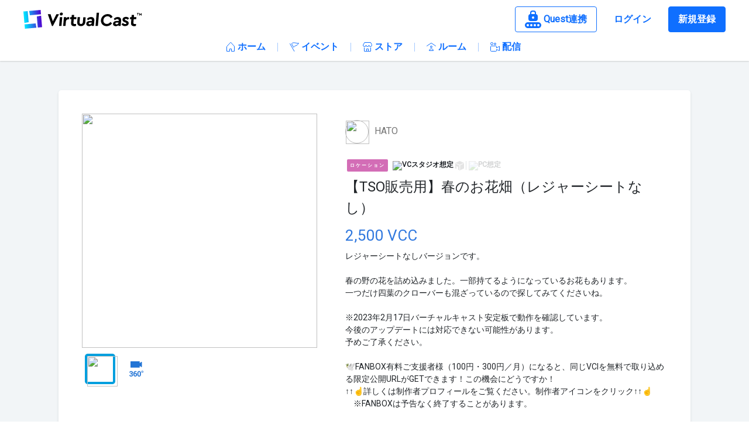

--- FILE ---
content_type: text/html;charset=utf-8
request_url: https://virtualcast.jp/products/c8f6a315406b8c6f4761d5594ac2f1cc5d9bff98e94192937c506f08cb558e16
body_size: 85239
content:
<!DOCTYPE html><html  lang="ja" data-capo=""><head><meta charset="utf-8">
<meta name="viewport" content="width=device-width, initial-scale=1, minimum-scale=1, maximum-scale=1, user-scalable=no, shrink-to-fit=no">
<title>【TSO販売用】春のお花畑（レジャーシートなし） - 商品詳細 | バーチャルキャスト[VirtualCast]</title>
<script src="https://www.googletagmanager.com/gtag/js?id=G-3KE1EB816V" async defer></script>
<style>@charset "UTF-8";@import "https://fonts.googleapis.com/css?family=Roboto&display=swap";
/*!
 * Bootstrap v4.6.2 (https://getbootstrap.com/)
 * Copyright 2011-2022 The Bootstrap Authors
 * Copyright 2011-2022 Twitter, Inc.
 * Licensed under MIT (https://github.com/twbs/bootstrap/blob/main/LICENSE)
 */:root{--blue:#007bff;--indigo:#6610f2;--purple:#6f42c1;--pink:#e83e8c;--red:#dc3545;--orange:#fd7e14;--yellow:#ffc107;--green:#28a745;--teal:#20c997;--cyan:#17a2b8;--white:#fff;--gray:#6c757d;--gray-dark:#343a40;--primary:#007bff;--secondary:#6c757d;--success:#28a745;--info:#17a2b8;--warning:#ffc107;--danger:#dc3545;--light:#f8f9fa;--dark:#343a40;--breakpoint-xs:0;--breakpoint-sm:576px;--breakpoint-md:768px;--breakpoint-lg:992px;--breakpoint-xl:1200px;--font-family-sans-serif:-apple-system,BlinkMacSystemFont,"Segoe UI",Roboto,"Helvetica Neue",Arial,"Noto Sans","Liberation Sans",sans-serif,"Apple Color Emoji","Segoe UI Emoji","Segoe UI Symbol","Noto Color Emoji";--font-family-monospace:SFMono-Regular,Menlo,Monaco,Consolas,"Liberation Mono","Courier New",monospace}*,:after,:before{box-sizing:border-box}html{font-family:sans-serif;line-height:1.15;-webkit-text-size-adjust:100%;-webkit-tap-highlight-color:rgba(0,0,0,0)}article,aside,figcaption,figure,footer,header,hgroup,main,nav,section{display:block}body{background-color:#fff;color:#212529;font-family:-apple-system,BlinkMacSystemFont,Segoe UI,Roboto,Helvetica Neue,Arial,Noto Sans,Liberation Sans,sans-serif,Apple Color Emoji,Segoe UI Emoji,Segoe UI Symbol,Noto Color Emoji;font-size:1rem;font-weight:400;line-height:1.5;margin:0;text-align:left}[tabindex="-1"]:focus:not(:focus-visible){outline:0!important}hr{box-sizing:content-box;height:0;overflow:visible}h1,h2,h3,h4,h5,h6{margin-bottom:.5rem;margin-top:0}p{margin-bottom:1rem;margin-top:0}abbr[data-original-title],abbr[title]{border-bottom:0;cursor:help;text-decoration:underline;-webkit-text-decoration:underline dotted;text-decoration:underline dotted;-webkit-text-decoration-skip-ink:none;text-decoration-skip-ink:none}address{font-style:normal;line-height:inherit}address,dl,ol,ul{margin-bottom:1rem}dl,ol,ul{margin-top:0}ol ol,ol ul,ul ol,ul ul{margin-bottom:0}dt{font-weight:700}dd{margin-bottom:.5rem;margin-left:0}blockquote{margin:0 0 1rem}b,strong{font-weight:bolder}small{font-size:80%}sub,sup{font-size:75%;line-height:0;position:relative;vertical-align:baseline}sub{bottom:-.25em}sup{top:-.5em}a{background-color:transparent;color:#007bff;text-decoration:none}a:hover{color:#0056b3;text-decoration:underline}a:not([href]):not([class]),a:not([href]):not([class]):hover{color:inherit;text-decoration:none}code,kbd,pre,samp{font-family:SFMono-Regular,Menlo,Monaco,Consolas,Liberation Mono,Courier New,monospace;font-size:1em}pre{margin-bottom:1rem;margin-top:0;overflow:auto;-ms-overflow-style:scrollbar}figure{margin:0 0 1rem}img{border-style:none}img,svg{vertical-align:middle}svg{overflow:hidden}table{border-collapse:collapse}caption{caption-side:bottom;color:#6c757d;padding-bottom:.75rem;padding-top:.75rem;text-align:left}th{text-align:inherit;text-align:-webkit-match-parent}label{display:inline-block;margin-bottom:.5rem}button{border-radius:0}button:focus:not(:focus-visible){outline:0}button,input,optgroup,select,textarea{font-family:inherit;font-size:inherit;line-height:inherit;margin:0}button,input{overflow:visible}button,select{text-transform:none}[role=button]{cursor:pointer}select{word-wrap:normal}[type=button],[type=reset],[type=submit],button{-webkit-appearance:button}[type=button]:not(:disabled),[type=reset]:not(:disabled),[type=submit]:not(:disabled),button:not(:disabled){cursor:pointer}[type=button]::-moz-focus-inner,[type=reset]::-moz-focus-inner,[type=submit]::-moz-focus-inner,button::-moz-focus-inner{border-style:none;padding:0}input[type=checkbox],input[type=radio]{box-sizing:border-box;padding:0}textarea{overflow:auto;resize:vertical}fieldset{border:0;margin:0;min-width:0;padding:0}legend{color:inherit;display:block;font-size:1.5rem;line-height:inherit;margin-bottom:.5rem;max-width:100%;padding:0;white-space:normal;width:100%}progress{vertical-align:baseline}[type=number]::-webkit-inner-spin-button,[type=number]::-webkit-outer-spin-button{height:auto}[type=search]{-webkit-appearance:none;outline-offset:-2px}[type=search]::-webkit-search-decoration{-webkit-appearance:none}::-webkit-file-upload-button{-webkit-appearance:button;font:inherit}output{display:inline-block}summary{cursor:pointer;display:list-item}template{display:none}[hidden]{display:none!important}.h1,.h2,.h3,.h4,.h5,.h6,h1,h2,h3,h4,h5,h6{font-weight:500;line-height:1.2;margin-bottom:.5rem}.h1,h1{font-size:2.5rem}.h2,h2{font-size:2rem}.h3,h3{font-size:1.75rem}.h4,h4{font-size:1.5rem}.h5,h5{font-size:1.25rem}.h6,h6{font-size:1rem}.lead{font-size:1.25rem;font-weight:300}.display-1{font-size:6rem}.display-1,.display-2{font-weight:300;line-height:1.2}.display-2{font-size:5.5rem}.display-3{font-size:4.5rem}.display-3,.display-4{font-weight:300;line-height:1.2}.display-4{font-size:3.5rem}hr{border:0;border-top:1px solid rgba(0,0,0,.1);margin-bottom:1rem;margin-top:1rem}.small,small{font-size:.875em;font-weight:400}.mark,mark{background-color:#fcf8e3;padding:.2em}.list-inline,.list-unstyled{list-style:none;padding-left:0}.list-inline-item{display:inline-block}.list-inline-item:not(:last-child){margin-right:.5rem}.initialism{font-size:90%;text-transform:uppercase}.blockquote{font-size:1.25rem;margin-bottom:1rem}.blockquote-footer{color:#6c757d;display:block;font-size:.875em}.blockquote-footer:before{content:"— "}.img-fluid,.img-thumbnail{height:auto;max-width:100%}.img-thumbnail{background-color:#fff;border:1px solid #dee2e6;border-radius:.25rem;padding:.25rem}.figure{display:inline-block}.figure-img{line-height:1;margin-bottom:.5rem}.figure-caption{color:#6c757d;font-size:90%}code{color:#e83e8c;font-size:87.5%;word-wrap:break-word}a>code{color:inherit}kbd{background-color:#212529;border-radius:.2rem;color:#fff;font-size:87.5%;padding:.2rem .4rem}kbd kbd{font-size:100%;font-weight:700;padding:0}pre{color:#212529;display:block;font-size:87.5%}pre code{color:inherit;font-size:inherit;word-break:normal}.pre-scrollable{max-height:340px;overflow-y:scroll}.container,.container-fluid,.container-lg,.container-md,.container-sm,.container-xl{margin-left:auto;margin-right:auto;padding-left:15px;padding-right:15px;width:100%}@media (min-width:576px){.container,.container-sm{max-width:540px}}@media (min-width:768px){.container,.container-md,.container-sm{max-width:720px}}@media (min-width:992px){.container,.container-lg,.container-md,.container-sm{max-width:960px}}@media (min-width:1200px){.container,.container-lg,.container-md,.container-sm,.container-xl{max-width:1140px}}.row{display:flex;flex-wrap:wrap;margin-left:-15px;margin-right:-15px}.no-gutters{margin-left:0;margin-right:0}.no-gutters>.col,.no-gutters>[class*=col-]{padding-left:0;padding-right:0}.col,.col-1,.col-10,.col-11,.col-12,.col-2,.col-3,.col-4,.col-5,.col-6,.col-7,.col-8,.col-9,.col-auto,.col-lg,.col-lg-1,.col-lg-10,.col-lg-11,.col-lg-12,.col-lg-2,.col-lg-3,.col-lg-4,.col-lg-5,.col-lg-6,.col-lg-7,.col-lg-8,.col-lg-9,.col-lg-auto,.col-md,.col-md-1,.col-md-10,.col-md-11,.col-md-12,.col-md-2,.col-md-3,.col-md-4,.col-md-5,.col-md-6,.col-md-7,.col-md-8,.col-md-9,.col-md-auto,.col-sm,.col-sm-1,.col-sm-10,.col-sm-11,.col-sm-12,.col-sm-2,.col-sm-3,.col-sm-4,.col-sm-5,.col-sm-6,.col-sm-7,.col-sm-8,.col-sm-9,.col-sm-auto,.col-xl,.col-xl-1,.col-xl-10,.col-xl-11,.col-xl-12,.col-xl-2,.col-xl-3,.col-xl-4,.col-xl-5,.col-xl-6,.col-xl-7,.col-xl-8,.col-xl-9,.col-xl-auto{padding-left:15px;padding-right:15px;position:relative;width:100%}.col{flex-basis:0;flex-grow:1;max-width:100%}.row-cols-1>*{flex:0 0 100%;max-width:100%}.row-cols-2>*{flex:0 0 50%;max-width:50%}.row-cols-3>*{flex:0 0 33.3333333333%;max-width:33.3333333333%}.row-cols-4>*{flex:0 0 25%;max-width:25%}.row-cols-5>*{flex:0 0 20%;max-width:20%}.row-cols-6>*{flex:0 0 16.6666666667%;max-width:16.6666666667%}.col-auto{flex:0 0 auto;max-width:100%;width:auto}.col-1{flex:0 0 8.33333333%;max-width:8.33333333%}.col-2{flex:0 0 16.66666667%;max-width:16.66666667%}.col-3{flex:0 0 25%;max-width:25%}.col-4{flex:0 0 33.33333333%;max-width:33.33333333%}.col-5{flex:0 0 41.66666667%;max-width:41.66666667%}.col-6{flex:0 0 50%;max-width:50%}.col-7{flex:0 0 58.33333333%;max-width:58.33333333%}.col-8{flex:0 0 66.66666667%;max-width:66.66666667%}.col-9{flex:0 0 75%;max-width:75%}.col-10{flex:0 0 83.33333333%;max-width:83.33333333%}.col-11{flex:0 0 91.66666667%;max-width:91.66666667%}.col-12{flex:0 0 100%;max-width:100%}.order-first{order:-1}.order-last{order:13}.order-0{order:0}.order-1{order:1}.order-2{order:2}.order-3{order:3}.order-4{order:4}.order-5{order:5}.order-6{order:6}.order-7{order:7}.order-8{order:8}.order-9{order:9}.order-10{order:10}.order-11{order:11}.order-12{order:12}.offset-1{margin-left:8.33333333%}.offset-2{margin-left:16.66666667%}.offset-3{margin-left:25%}.offset-4{margin-left:33.33333333%}.offset-5{margin-left:41.66666667%}.offset-6{margin-left:50%}.offset-7{margin-left:58.33333333%}.offset-8{margin-left:66.66666667%}.offset-9{margin-left:75%}.offset-10{margin-left:83.33333333%}.offset-11{margin-left:91.66666667%}@media (min-width:576px){.col-sm{flex-basis:0;flex-grow:1;max-width:100%}.row-cols-sm-1>*{flex:0 0 100%;max-width:100%}.row-cols-sm-2>*{flex:0 0 50%;max-width:50%}.row-cols-sm-3>*{flex:0 0 33.3333333333%;max-width:33.3333333333%}.row-cols-sm-4>*{flex:0 0 25%;max-width:25%}.row-cols-sm-5>*{flex:0 0 20%;max-width:20%}.row-cols-sm-6>*{flex:0 0 16.6666666667%;max-width:16.6666666667%}.col-sm-auto{flex:0 0 auto;max-width:100%;width:auto}.col-sm-1{flex:0 0 8.33333333%;max-width:8.33333333%}.col-sm-2{flex:0 0 16.66666667%;max-width:16.66666667%}.col-sm-3{flex:0 0 25%;max-width:25%}.col-sm-4{flex:0 0 33.33333333%;max-width:33.33333333%}.col-sm-5{flex:0 0 41.66666667%;max-width:41.66666667%}.col-sm-6{flex:0 0 50%;max-width:50%}.col-sm-7{flex:0 0 58.33333333%;max-width:58.33333333%}.col-sm-8{flex:0 0 66.66666667%;max-width:66.66666667%}.col-sm-9{flex:0 0 75%;max-width:75%}.col-sm-10{flex:0 0 83.33333333%;max-width:83.33333333%}.col-sm-11{flex:0 0 91.66666667%;max-width:91.66666667%}.col-sm-12{flex:0 0 100%;max-width:100%}.order-sm-first{order:-1}.order-sm-last{order:13}.order-sm-0{order:0}.order-sm-1{order:1}.order-sm-2{order:2}.order-sm-3{order:3}.order-sm-4{order:4}.order-sm-5{order:5}.order-sm-6{order:6}.order-sm-7{order:7}.order-sm-8{order:8}.order-sm-9{order:9}.order-sm-10{order:10}.order-sm-11{order:11}.order-sm-12{order:12}.offset-sm-0{margin-left:0}.offset-sm-1{margin-left:8.33333333%}.offset-sm-2{margin-left:16.66666667%}.offset-sm-3{margin-left:25%}.offset-sm-4{margin-left:33.33333333%}.offset-sm-5{margin-left:41.66666667%}.offset-sm-6{margin-left:50%}.offset-sm-7{margin-left:58.33333333%}.offset-sm-8{margin-left:66.66666667%}.offset-sm-9{margin-left:75%}.offset-sm-10{margin-left:83.33333333%}.offset-sm-11{margin-left:91.66666667%}}@media (min-width:768px){.col-md{flex-basis:0;flex-grow:1;max-width:100%}.row-cols-md-1>*{flex:0 0 100%;max-width:100%}.row-cols-md-2>*{flex:0 0 50%;max-width:50%}.row-cols-md-3>*{flex:0 0 33.3333333333%;max-width:33.3333333333%}.row-cols-md-4>*{flex:0 0 25%;max-width:25%}.row-cols-md-5>*{flex:0 0 20%;max-width:20%}.row-cols-md-6>*{flex:0 0 16.6666666667%;max-width:16.6666666667%}.col-md-auto{flex:0 0 auto;max-width:100%;width:auto}.col-md-1{flex:0 0 8.33333333%;max-width:8.33333333%}.col-md-2{flex:0 0 16.66666667%;max-width:16.66666667%}.col-md-3{flex:0 0 25%;max-width:25%}.col-md-4{flex:0 0 33.33333333%;max-width:33.33333333%}.col-md-5{flex:0 0 41.66666667%;max-width:41.66666667%}.col-md-6{flex:0 0 50%;max-width:50%}.col-md-7{flex:0 0 58.33333333%;max-width:58.33333333%}.col-md-8{flex:0 0 66.66666667%;max-width:66.66666667%}.col-md-9{flex:0 0 75%;max-width:75%}.col-md-10{flex:0 0 83.33333333%;max-width:83.33333333%}.col-md-11{flex:0 0 91.66666667%;max-width:91.66666667%}.col-md-12{flex:0 0 100%;max-width:100%}.order-md-first{order:-1}.order-md-last{order:13}.order-md-0{order:0}.order-md-1{order:1}.order-md-2{order:2}.order-md-3{order:3}.order-md-4{order:4}.order-md-5{order:5}.order-md-6{order:6}.order-md-7{order:7}.order-md-8{order:8}.order-md-9{order:9}.order-md-10{order:10}.order-md-11{order:11}.order-md-12{order:12}.offset-md-0{margin-left:0}.offset-md-1{margin-left:8.33333333%}.offset-md-2{margin-left:16.66666667%}.offset-md-3{margin-left:25%}.offset-md-4{margin-left:33.33333333%}.offset-md-5{margin-left:41.66666667%}.offset-md-6{margin-left:50%}.offset-md-7{margin-left:58.33333333%}.offset-md-8{margin-left:66.66666667%}.offset-md-9{margin-left:75%}.offset-md-10{margin-left:83.33333333%}.offset-md-11{margin-left:91.66666667%}}@media (min-width:992px){.col-lg{flex-basis:0;flex-grow:1;max-width:100%}.row-cols-lg-1>*{flex:0 0 100%;max-width:100%}.row-cols-lg-2>*{flex:0 0 50%;max-width:50%}.row-cols-lg-3>*{flex:0 0 33.3333333333%;max-width:33.3333333333%}.row-cols-lg-4>*{flex:0 0 25%;max-width:25%}.row-cols-lg-5>*{flex:0 0 20%;max-width:20%}.row-cols-lg-6>*{flex:0 0 16.6666666667%;max-width:16.6666666667%}.col-lg-auto{flex:0 0 auto;max-width:100%;width:auto}.col-lg-1{flex:0 0 8.33333333%;max-width:8.33333333%}.col-lg-2{flex:0 0 16.66666667%;max-width:16.66666667%}.col-lg-3{flex:0 0 25%;max-width:25%}.col-lg-4{flex:0 0 33.33333333%;max-width:33.33333333%}.col-lg-5{flex:0 0 41.66666667%;max-width:41.66666667%}.col-lg-6{flex:0 0 50%;max-width:50%}.col-lg-7{flex:0 0 58.33333333%;max-width:58.33333333%}.col-lg-8{flex:0 0 66.66666667%;max-width:66.66666667%}.col-lg-9{flex:0 0 75%;max-width:75%}.col-lg-10{flex:0 0 83.33333333%;max-width:83.33333333%}.col-lg-11{flex:0 0 91.66666667%;max-width:91.66666667%}.col-lg-12{flex:0 0 100%;max-width:100%}.order-lg-first{order:-1}.order-lg-last{order:13}.order-lg-0{order:0}.order-lg-1{order:1}.order-lg-2{order:2}.order-lg-3{order:3}.order-lg-4{order:4}.order-lg-5{order:5}.order-lg-6{order:6}.order-lg-7{order:7}.order-lg-8{order:8}.order-lg-9{order:9}.order-lg-10{order:10}.order-lg-11{order:11}.order-lg-12{order:12}.offset-lg-0{margin-left:0}.offset-lg-1{margin-left:8.33333333%}.offset-lg-2{margin-left:16.66666667%}.offset-lg-3{margin-left:25%}.offset-lg-4{margin-left:33.33333333%}.offset-lg-5{margin-left:41.66666667%}.offset-lg-6{margin-left:50%}.offset-lg-7{margin-left:58.33333333%}.offset-lg-8{margin-left:66.66666667%}.offset-lg-9{margin-left:75%}.offset-lg-10{margin-left:83.33333333%}.offset-lg-11{margin-left:91.66666667%}}@media (min-width:1200px){.col-xl{flex-basis:0;flex-grow:1;max-width:100%}.row-cols-xl-1>*{flex:0 0 100%;max-width:100%}.row-cols-xl-2>*{flex:0 0 50%;max-width:50%}.row-cols-xl-3>*{flex:0 0 33.3333333333%;max-width:33.3333333333%}.row-cols-xl-4>*{flex:0 0 25%;max-width:25%}.row-cols-xl-5>*{flex:0 0 20%;max-width:20%}.row-cols-xl-6>*{flex:0 0 16.6666666667%;max-width:16.6666666667%}.col-xl-auto{flex:0 0 auto;max-width:100%;width:auto}.col-xl-1{flex:0 0 8.33333333%;max-width:8.33333333%}.col-xl-2{flex:0 0 16.66666667%;max-width:16.66666667%}.col-xl-3{flex:0 0 25%;max-width:25%}.col-xl-4{flex:0 0 33.33333333%;max-width:33.33333333%}.col-xl-5{flex:0 0 41.66666667%;max-width:41.66666667%}.col-xl-6{flex:0 0 50%;max-width:50%}.col-xl-7{flex:0 0 58.33333333%;max-width:58.33333333%}.col-xl-8{flex:0 0 66.66666667%;max-width:66.66666667%}.col-xl-9{flex:0 0 75%;max-width:75%}.col-xl-10{flex:0 0 83.33333333%;max-width:83.33333333%}.col-xl-11{flex:0 0 91.66666667%;max-width:91.66666667%}.col-xl-12{flex:0 0 100%;max-width:100%}.order-xl-first{order:-1}.order-xl-last{order:13}.order-xl-0{order:0}.order-xl-1{order:1}.order-xl-2{order:2}.order-xl-3{order:3}.order-xl-4{order:4}.order-xl-5{order:5}.order-xl-6{order:6}.order-xl-7{order:7}.order-xl-8{order:8}.order-xl-9{order:9}.order-xl-10{order:10}.order-xl-11{order:11}.order-xl-12{order:12}.offset-xl-0{margin-left:0}.offset-xl-1{margin-left:8.33333333%}.offset-xl-2{margin-left:16.66666667%}.offset-xl-3{margin-left:25%}.offset-xl-4{margin-left:33.33333333%}.offset-xl-5{margin-left:41.66666667%}.offset-xl-6{margin-left:50%}.offset-xl-7{margin-left:58.33333333%}.offset-xl-8{margin-left:66.66666667%}.offset-xl-9{margin-left:75%}.offset-xl-10{margin-left:83.33333333%}.offset-xl-11{margin-left:91.66666667%}}.table{color:#212529;margin-bottom:1rem;width:100%}.table td,.table th{border-top:1px solid #dee2e6;padding:.75rem;vertical-align:top}.table thead th{border-bottom:2px solid #dee2e6;vertical-align:bottom}.table tbody+tbody{border-top:2px solid #dee2e6}.table-sm td,.table-sm th{padding:.3rem}.table-bordered,.table-bordered td,.table-bordered th{border:1px solid #dee2e6}.table-bordered thead td,.table-bordered thead th{border-bottom-width:2px}.table-borderless tbody+tbody,.table-borderless td,.table-borderless th,.table-borderless thead th{border:0}.table-striped tbody tr:nth-of-type(odd){background-color:rgba(0,0,0,.05)}.table-hover tbody tr:hover{background-color:rgba(0,0,0,.075);color:#212529}.table-primary,.table-primary>td,.table-primary>th{background-color:#b8daff}.table-primary tbody+tbody,.table-primary td,.table-primary th,.table-primary thead th{border-color:#7abaff}.table-hover .table-primary:hover,.table-hover .table-primary:hover>td,.table-hover .table-primary:hover>th{background-color:#9fcdff}.table-secondary,.table-secondary>td,.table-secondary>th{background-color:#d6d8db}.table-secondary tbody+tbody,.table-secondary td,.table-secondary th,.table-secondary thead th{border-color:#b3b7bb}.table-hover .table-secondary:hover,.table-hover .table-secondary:hover>td,.table-hover .table-secondary:hover>th{background-color:#c8cbcf}.table-success,.table-success>td,.table-success>th{background-color:#c3e6cb}.table-success tbody+tbody,.table-success td,.table-success th,.table-success thead th{border-color:#8fd19e}.table-hover .table-success:hover,.table-hover .table-success:hover>td,.table-hover .table-success:hover>th{background-color:#b1dfbb}.table-info,.table-info>td,.table-info>th{background-color:#bee5eb}.table-info tbody+tbody,.table-info td,.table-info th,.table-info thead th{border-color:#86cfda}.table-hover .table-info:hover,.table-hover .table-info:hover>td,.table-hover .table-info:hover>th{background-color:#abdde5}.table-warning,.table-warning>td,.table-warning>th{background-color:#ffeeba}.table-warning tbody+tbody,.table-warning td,.table-warning th,.table-warning thead th{border-color:#ffdf7e}.table-hover .table-warning:hover,.table-hover .table-warning:hover>td,.table-hover .table-warning:hover>th{background-color:#ffe8a1}.table-danger,.table-danger>td,.table-danger>th{background-color:#f5c6cb}.table-danger tbody+tbody,.table-danger td,.table-danger th,.table-danger thead th{border-color:#ed969e}.table-hover .table-danger:hover,.table-hover .table-danger:hover>td,.table-hover .table-danger:hover>th{background-color:#f1b0b7}.table-light,.table-light>td,.table-light>th{background-color:#fdfdfe}.table-light tbody+tbody,.table-light td,.table-light th,.table-light thead th{border-color:#fbfcfc}.table-hover .table-light:hover,.table-hover .table-light:hover>td,.table-hover .table-light:hover>th{background-color:#ececf6}.table-dark,.table-dark>td,.table-dark>th{background-color:#c6c8ca}.table-dark tbody+tbody,.table-dark td,.table-dark th,.table-dark thead th{border-color:#95999c}.table-hover .table-dark:hover,.table-hover .table-dark:hover>td,.table-hover .table-dark:hover>th{background-color:#b9bbbe}.table-active,.table-active>td,.table-active>th,.table-hover .table-active:hover,.table-hover .table-active:hover>td,.table-hover .table-active:hover>th{background-color:rgba(0,0,0,.075)}.table .thead-dark th{background-color:#343a40;border-color:#454d55;color:#fff}.table .thead-light th{background-color:#e9ecef;border-color:#dee2e6;color:#495057}.table-dark{background-color:#343a40;color:#fff}.table-dark td,.table-dark th,.table-dark thead th{border-color:#454d55}.table-dark.table-bordered{border:0}.table-dark.table-striped tbody tr:nth-of-type(odd){background-color:hsla(0,0%,100%,.05)}.table-dark.table-hover tbody tr:hover{background-color:hsla(0,0%,100%,.075);color:#fff}@media (max-width:575.98px){.table-responsive-sm{display:block;overflow-x:auto;width:100%;-webkit-overflow-scrolling:touch}.table-responsive-sm>.table-bordered{border:0}}@media (max-width:767.98px){.table-responsive-md{display:block;overflow-x:auto;width:100%;-webkit-overflow-scrolling:touch}.table-responsive-md>.table-bordered{border:0}}@media (max-width:991.98px){.table-responsive-lg{display:block;overflow-x:auto;width:100%;-webkit-overflow-scrolling:touch}.table-responsive-lg>.table-bordered{border:0}}@media (max-width:1199.98px){.table-responsive-xl{display:block;overflow-x:auto;width:100%;-webkit-overflow-scrolling:touch}.table-responsive-xl>.table-bordered{border:0}}.table-responsive{display:block;overflow-x:auto;width:100%;-webkit-overflow-scrolling:touch}.table-responsive>.table-bordered{border:0}.form-control{background-clip:padding-box;background-color:#fff;border:1px solid #ced4da;border-radius:.25rem;color:#495057;display:block;font-size:1rem;font-weight:400;height:calc(1.5em + .75rem + 2px);line-height:1.5;padding:.375rem .75rem;transition:border-color .15s ease-in-out,box-shadow .15s ease-in-out;width:100%}@media (prefers-reduced-motion:reduce){.form-control{transition:none}}.form-control::-ms-expand{background-color:transparent;border:0}.form-control:focus{background-color:#fff;border-color:#80bdff;box-shadow:0 0 0 .2rem rgba(0,123,255,.25);color:#495057;outline:0}.form-control::-moz-placeholder{color:#6c757d;opacity:1}.form-control::placeholder{color:#6c757d;opacity:1}.form-control:disabled,.form-control[readonly]{background-color:#e9ecef;opacity:1}input[type=date].form-control,input[type=datetime-local].form-control,input[type=month].form-control,input[type=time].form-control{-webkit-appearance:none;-moz-appearance:none;appearance:none}select.form-control:-moz-focusring{color:transparent;text-shadow:0 0 0 #495057}select.form-control:focus::-ms-value{background-color:#fff;color:#495057}.form-control-file,.form-control-range{display:block;width:100%}.col-form-label{font-size:inherit;line-height:1.5;margin-bottom:0;padding-bottom:calc(.375rem + 1px);padding-top:calc(.375rem + 1px)}.col-form-label-lg{font-size:1.25rem;line-height:1.5;padding-bottom:calc(.5rem + 1px);padding-top:calc(.5rem + 1px)}.col-form-label-sm{font-size:.875rem;line-height:1.5;padding-bottom:calc(.25rem + 1px);padding-top:calc(.25rem + 1px)}.form-control-plaintext{background-color:transparent;border:solid transparent;border-width:1px 0;color:#212529;display:block;font-size:1rem;line-height:1.5;margin-bottom:0;padding:.375rem 0;width:100%}.form-control-plaintext.form-control-lg,.form-control-plaintext.form-control-sm{padding-left:0;padding-right:0}.form-control-sm{border-radius:.2rem;font-size:.875rem;height:calc(1.5em + .5rem + 2px);line-height:1.5;padding:.25rem .5rem}.form-control-lg{border-radius:.3rem;font-size:1.25rem;height:calc(1.5em + 1rem + 2px);line-height:1.5;padding:.5rem 1rem}select.form-control[multiple],select.form-control[size],textarea.form-control{height:auto}.form-group{margin-bottom:1rem}.form-text{display:block;margin-top:.25rem}.form-row{display:flex;flex-wrap:wrap;margin-left:-5px;margin-right:-5px}.form-row>.col,.form-row>[class*=col-]{padding-left:5px;padding-right:5px}.form-check{display:block;padding-left:1.25rem;position:relative}.form-check-input{margin-left:-1.25rem;margin-top:.3rem;position:absolute}.form-check-input:disabled~.form-check-label,.form-check-input[disabled]~.form-check-label{color:#6c757d}.form-check-label{margin-bottom:0}.form-check-inline{align-items:center;display:inline-flex;margin-right:.75rem;padding-left:0}.form-check-inline .form-check-input{margin-left:0;margin-right:.3125rem;margin-top:0;position:static}.valid-feedback{color:#28a745;display:none;font-size:.875em;margin-top:.25rem;width:100%}.valid-tooltip{background-color:rgba(40,167,69,.9);border-radius:.25rem;color:#fff;display:none;font-size:.875rem;left:0;line-height:1.5;margin-top:.1rem;max-width:100%;padding:.25rem .5rem;position:absolute;top:100%;z-index:5}.form-row>.col>.valid-tooltip,.form-row>[class*=col-]>.valid-tooltip{left:5px}.is-valid~.valid-feedback,.is-valid~.valid-tooltip,.was-validated :valid~.valid-feedback,.was-validated :valid~.valid-tooltip{display:block}.form-control.is-valid,.was-validated .form-control:valid{background-image:url("data:image/svg+xml;charset=utf-8,%3Csvg xmlns='http://www.w3.org/2000/svg' width='8' height='8' viewBox='0 0 8 8'%3E%3Cpath fill='%2328a745' d='M2.3 6.73.6 4.53c-.4-1.04.46-1.4 1.1-.8l1.1 1.4 3.4-3.8c.6-.63 1.6-.27 1.2.7l-4 4.6c-.43.5-.8.4-1.1.1'/%3E%3C/svg%3E");background-position:right calc(.375em + .1875rem) center;background-repeat:no-repeat;background-size:calc(.75em + .375rem) calc(.75em + .375rem);border-color:#28a745;padding-right:calc(1.5em + .75rem)!important}.form-control.is-valid:focus,.was-validated .form-control:valid:focus{border-color:#28a745;box-shadow:0 0 0 .2rem rgba(40,167,69,.25)}.was-validated select.form-control:valid,select.form-control.is-valid{background-position:right 1.5rem center;padding-right:3rem!important}.was-validated textarea.form-control:valid,textarea.form-control.is-valid{background-position:top calc(.375em + .1875rem) right calc(.375em + .1875rem);padding-right:calc(1.5em + .75rem)}.custom-select.is-valid,.was-validated .custom-select:valid{background:url("data:image/svg+xml;charset=utf-8,%3Csvg xmlns='http://www.w3.org/2000/svg' width='4' height='5' viewBox='0 0 4 5'%3E%3Cpath fill='%23343a40' d='M2 0 0 2h4zm0 5L0 3h4z'/%3E%3C/svg%3E") right .75rem center/8px 10px no-repeat,#fff url("data:image/svg+xml;charset=utf-8,%3Csvg xmlns='http://www.w3.org/2000/svg' width='8' height='8' viewBox='0 0 8 8'%3E%3Cpath fill='%2328a745' d='M2.3 6.73.6 4.53c-.4-1.04.46-1.4 1.1-.8l1.1 1.4 3.4-3.8c.6-.63 1.6-.27 1.2.7l-4 4.6c-.43.5-.8.4-1.1.1'/%3E%3C/svg%3E") center right 1.75rem/calc(.75em + .375rem) calc(.75em + .375rem) no-repeat;border-color:#28a745;padding-right:calc(.75em + 2.3125rem)!important}.custom-select.is-valid:focus,.was-validated .custom-select:valid:focus{border-color:#28a745;box-shadow:0 0 0 .2rem rgba(40,167,69,.25)}.form-check-input.is-valid~.form-check-label,.was-validated .form-check-input:valid~.form-check-label{color:#28a745}.form-check-input.is-valid~.valid-feedback,.form-check-input.is-valid~.valid-tooltip,.was-validated .form-check-input:valid~.valid-feedback,.was-validated .form-check-input:valid~.valid-tooltip{display:block}.custom-control-input.is-valid~.custom-control-label,.was-validated .custom-control-input:valid~.custom-control-label{color:#28a745}.custom-control-input.is-valid~.custom-control-label:before,.was-validated .custom-control-input:valid~.custom-control-label:before{border-color:#28a745}.custom-control-input.is-valid:checked~.custom-control-label:before,.was-validated .custom-control-input:valid:checked~.custom-control-label:before{background-color:#34ce57;border-color:#34ce57}.custom-control-input.is-valid:focus~.custom-control-label:before,.was-validated .custom-control-input:valid:focus~.custom-control-label:before{box-shadow:0 0 0 .2rem rgba(40,167,69,.25)}.custom-control-input.is-valid:focus:not(:checked)~.custom-control-label:before,.was-validated .custom-control-input:valid:focus:not(:checked)~.custom-control-label:before{border-color:#28a745}.custom-file-input.is-valid~.custom-file-label,.was-validated .custom-file-input:valid~.custom-file-label{border-color:#28a745}.custom-file-input.is-valid:focus~.custom-file-label,.was-validated .custom-file-input:valid:focus~.custom-file-label{border-color:#28a745;box-shadow:0 0 0 .2rem rgba(40,167,69,.25)}.invalid-feedback{color:#dc3545;display:none;font-size:.875em;margin-top:.25rem;width:100%}.invalid-tooltip{background-color:rgba(220,53,69,.9);border-radius:.25rem;color:#fff;display:none;font-size:.875rem;left:0;line-height:1.5;margin-top:.1rem;max-width:100%;padding:.25rem .5rem;position:absolute;top:100%;z-index:5}.form-row>.col>.invalid-tooltip,.form-row>[class*=col-]>.invalid-tooltip{left:5px}.is-invalid~.invalid-feedback,.is-invalid~.invalid-tooltip,.was-validated :invalid~.invalid-feedback,.was-validated :invalid~.invalid-tooltip{display:block}.form-control.is-invalid,.was-validated .form-control:invalid{background-image:url("data:image/svg+xml;charset=utf-8,%3Csvg xmlns='http://www.w3.org/2000/svg' width='12' height='12' fill='none' stroke='%23dc3545' viewBox='0 0 12 12'%3E%3Ccircle cx='6' cy='6' r='4.5'/%3E%3Cpath stroke-linejoin='round' d='M5.8 3.6h.4L6 6.5z'/%3E%3Ccircle cx='6' cy='8.2' r='.6' fill='%23dc3545' stroke='none'/%3E%3C/svg%3E");background-position:right calc(.375em + .1875rem) center;background-repeat:no-repeat;background-size:calc(.75em + .375rem) calc(.75em + .375rem);border-color:#dc3545;padding-right:calc(1.5em + .75rem)!important}.form-control.is-invalid:focus,.was-validated .form-control:invalid:focus{border-color:#dc3545;box-shadow:0 0 0 .2rem rgba(220,53,69,.25)}.was-validated select.form-control:invalid,select.form-control.is-invalid{background-position:right 1.5rem center;padding-right:3rem!important}.was-validated textarea.form-control:invalid,textarea.form-control.is-invalid{background-position:top calc(.375em + .1875rem) right calc(.375em + .1875rem);padding-right:calc(1.5em + .75rem)}.custom-select.is-invalid,.was-validated .custom-select:invalid{background:url("data:image/svg+xml;charset=utf-8,%3Csvg xmlns='http://www.w3.org/2000/svg' width='4' height='5' viewBox='0 0 4 5'%3E%3Cpath fill='%23343a40' d='M2 0 0 2h4zm0 5L0 3h4z'/%3E%3C/svg%3E") right .75rem center/8px 10px no-repeat,#fff url("data:image/svg+xml;charset=utf-8,%3Csvg xmlns='http://www.w3.org/2000/svg' width='12' height='12' fill='none' stroke='%23dc3545' viewBox='0 0 12 12'%3E%3Ccircle cx='6' cy='6' r='4.5'/%3E%3Cpath stroke-linejoin='round' d='M5.8 3.6h.4L6 6.5z'/%3E%3Ccircle cx='6' cy='8.2' r='.6' fill='%23dc3545' stroke='none'/%3E%3C/svg%3E") center right 1.75rem/calc(.75em + .375rem) calc(.75em + .375rem) no-repeat;border-color:#dc3545;padding-right:calc(.75em + 2.3125rem)!important}.custom-select.is-invalid:focus,.was-validated .custom-select:invalid:focus{border-color:#dc3545;box-shadow:0 0 0 .2rem rgba(220,53,69,.25)}.form-check-input.is-invalid~.form-check-label,.was-validated .form-check-input:invalid~.form-check-label{color:#dc3545}.form-check-input.is-invalid~.invalid-feedback,.form-check-input.is-invalid~.invalid-tooltip,.was-validated .form-check-input:invalid~.invalid-feedback,.was-validated .form-check-input:invalid~.invalid-tooltip{display:block}.custom-control-input.is-invalid~.custom-control-label,.was-validated .custom-control-input:invalid~.custom-control-label{color:#dc3545}.custom-control-input.is-invalid~.custom-control-label:before,.was-validated .custom-control-input:invalid~.custom-control-label:before{border-color:#dc3545}.custom-control-input.is-invalid:checked~.custom-control-label:before,.was-validated .custom-control-input:invalid:checked~.custom-control-label:before{background-color:#e4606d;border-color:#e4606d}.custom-control-input.is-invalid:focus~.custom-control-label:before,.was-validated .custom-control-input:invalid:focus~.custom-control-label:before{box-shadow:0 0 0 .2rem rgba(220,53,69,.25)}.custom-control-input.is-invalid:focus:not(:checked)~.custom-control-label:before,.was-validated .custom-control-input:invalid:focus:not(:checked)~.custom-control-label:before{border-color:#dc3545}.custom-file-input.is-invalid~.custom-file-label,.was-validated .custom-file-input:invalid~.custom-file-label{border-color:#dc3545}.custom-file-input.is-invalid:focus~.custom-file-label,.was-validated .custom-file-input:invalid:focus~.custom-file-label{border-color:#dc3545;box-shadow:0 0 0 .2rem rgba(220,53,69,.25)}.form-inline{align-items:center;display:flex;flex-flow:row wrap}.form-inline .form-check{width:100%}@media (min-width:576px){.form-inline label{justify-content:center}.form-inline .form-group,.form-inline label{align-items:center;display:flex;margin-bottom:0}.form-inline .form-group{flex:0 0 auto;flex-flow:row wrap}.form-inline .form-control{display:inline-block;vertical-align:middle;width:auto}.form-inline .form-control-plaintext{display:inline-block}.form-inline .custom-select,.form-inline .input-group{width:auto}.form-inline .form-check{align-items:center;display:flex;justify-content:center;padding-left:0;width:auto}.form-inline .form-check-input{flex-shrink:0;margin-left:0;margin-right:.25rem;margin-top:0;position:relative}.form-inline .custom-control{align-items:center;justify-content:center}.form-inline .custom-control-label{margin-bottom:0}}.btn{background-color:transparent;border:1px solid transparent;border-radius:.25rem;color:#212529;display:inline-block;font-size:1rem;font-weight:400;line-height:1.5;padding:.375rem .75rem;text-align:center;transition:color .15s ease-in-out,background-color .15s ease-in-out,border-color .15s ease-in-out,box-shadow .15s ease-in-out;-webkit-user-select:none;-moz-user-select:none;user-select:none;vertical-align:middle}@media (prefers-reduced-motion:reduce){.btn{transition:none}}.btn:hover{color:#212529;text-decoration:none}.btn.focus,.btn:focus{box-shadow:0 0 0 .2rem rgba(0,123,255,.25);outline:0}.btn.disabled,.btn:disabled{opacity:.65}.btn:not(:disabled):not(.disabled){cursor:pointer}a.btn.disabled,fieldset:disabled a.btn{pointer-events:none}.btn-primary{background-color:#007bff;border-color:#007bff;color:#fff}.btn-primary.focus,.btn-primary:focus,.btn-primary:hover{background-color:#0069d9;border-color:#0062cc;color:#fff}.btn-primary.focus,.btn-primary:focus{box-shadow:0 0 0 .2rem rgba(38,143,255,.5)}.btn-primary.disabled,.btn-primary:disabled{background-color:#007bff;border-color:#007bff;color:#fff}.btn-primary:not(:disabled):not(.disabled).active,.btn-primary:not(:disabled):not(.disabled):active,.show>.btn-primary.dropdown-toggle{background-color:#0062cc;border-color:#005cbf;color:#fff}.btn-primary:not(:disabled):not(.disabled).active:focus,.btn-primary:not(:disabled):not(.disabled):active:focus,.show>.btn-primary.dropdown-toggle:focus{box-shadow:0 0 0 .2rem rgba(38,143,255,.5)}.btn-secondary{background-color:#6c757d;border-color:#6c757d;color:#fff}.btn-secondary.focus,.btn-secondary:focus,.btn-secondary:hover{background-color:#5a6268;border-color:#545b62;color:#fff}.btn-secondary.focus,.btn-secondary:focus{box-shadow:0 0 0 .2rem hsla(208,6%,54%,.5)}.btn-secondary.disabled,.btn-secondary:disabled{background-color:#6c757d;border-color:#6c757d;color:#fff}.btn-secondary:not(:disabled):not(.disabled).active,.btn-secondary:not(:disabled):not(.disabled):active,.show>.btn-secondary.dropdown-toggle{background-color:#545b62;border-color:#4e555b;color:#fff}.btn-secondary:not(:disabled):not(.disabled).active:focus,.btn-secondary:not(:disabled):not(.disabled):active:focus,.show>.btn-secondary.dropdown-toggle:focus{box-shadow:0 0 0 .2rem hsla(208,6%,54%,.5)}.btn-success{background-color:#28a745;border-color:#28a745;color:#fff}.btn-success.focus,.btn-success:focus,.btn-success:hover{background-color:#218838;border-color:#1e7e34;color:#fff}.btn-success.focus,.btn-success:focus{box-shadow:0 0 0 .2rem rgba(72,180,97,.5)}.btn-success.disabled,.btn-success:disabled{background-color:#28a745;border-color:#28a745;color:#fff}.btn-success:not(:disabled):not(.disabled).active,.btn-success:not(:disabled):not(.disabled):active,.show>.btn-success.dropdown-toggle{background-color:#1e7e34;border-color:#1c7430;color:#fff}.btn-success:not(:disabled):not(.disabled).active:focus,.btn-success:not(:disabled):not(.disabled):active:focus,.show>.btn-success.dropdown-toggle:focus{box-shadow:0 0 0 .2rem rgba(72,180,97,.5)}.btn-info{background-color:#17a2b8;border-color:#17a2b8;color:#fff}.btn-info.focus,.btn-info:focus,.btn-info:hover{background-color:#138496;border-color:#117a8b;color:#fff}.btn-info.focus,.btn-info:focus{box-shadow:0 0 0 .2rem rgba(58,176,195,.5)}.btn-info.disabled,.btn-info:disabled{background-color:#17a2b8;border-color:#17a2b8;color:#fff}.btn-info:not(:disabled):not(.disabled).active,.btn-info:not(:disabled):not(.disabled):active,.show>.btn-info.dropdown-toggle{background-color:#117a8b;border-color:#10707f;color:#fff}.btn-info:not(:disabled):not(.disabled).active:focus,.btn-info:not(:disabled):not(.disabled):active:focus,.show>.btn-info.dropdown-toggle:focus{box-shadow:0 0 0 .2rem rgba(58,176,195,.5)}.btn-warning{background-color:#ffc107;border-color:#ffc107;color:#212529}.btn-warning.focus,.btn-warning:focus,.btn-warning:hover{background-color:#e0a800;border-color:#d39e00;color:#212529}.btn-warning.focus,.btn-warning:focus{box-shadow:0 0 0 .2rem rgba(222,170,12,.5)}.btn-warning.disabled,.btn-warning:disabled{background-color:#ffc107;border-color:#ffc107;color:#212529}.btn-warning:not(:disabled):not(.disabled).active,.btn-warning:not(:disabled):not(.disabled):active,.show>.btn-warning.dropdown-toggle{background-color:#d39e00;border-color:#c69500;color:#212529}.btn-warning:not(:disabled):not(.disabled).active:focus,.btn-warning:not(:disabled):not(.disabled):active:focus,.show>.btn-warning.dropdown-toggle:focus{box-shadow:0 0 0 .2rem rgba(222,170,12,.5)}.btn-danger{background-color:#dc3545;border-color:#dc3545;color:#fff}.btn-danger.focus,.btn-danger:focus,.btn-danger:hover{background-color:#c82333;border-color:#bd2130;color:#fff}.btn-danger.focus,.btn-danger:focus{box-shadow:0 0 0 .2rem rgba(225,83,97,.5)}.btn-danger.disabled,.btn-danger:disabled{background-color:#dc3545;border-color:#dc3545;color:#fff}.btn-danger:not(:disabled):not(.disabled).active,.btn-danger:not(:disabled):not(.disabled):active,.show>.btn-danger.dropdown-toggle{background-color:#bd2130;border-color:#b21f2d;color:#fff}.btn-danger:not(:disabled):not(.disabled).active:focus,.btn-danger:not(:disabled):not(.disabled):active:focus,.show>.btn-danger.dropdown-toggle:focus{box-shadow:0 0 0 .2rem rgba(225,83,97,.5)}.btn-light{background-color:#f8f9fa;border-color:#f8f9fa;color:#212529}.btn-light.focus,.btn-light:focus,.btn-light:hover{background-color:#e2e6ea;border-color:#dae0e5;color:#212529}.btn-light.focus,.btn-light:focus{box-shadow:0 0 0 .2rem hsla(220,4%,85%,.5)}.btn-light.disabled,.btn-light:disabled{background-color:#f8f9fa;border-color:#f8f9fa;color:#212529}.btn-light:not(:disabled):not(.disabled).active,.btn-light:not(:disabled):not(.disabled):active,.show>.btn-light.dropdown-toggle{background-color:#dae0e5;border-color:#d3d9df;color:#212529}.btn-light:not(:disabled):not(.disabled).active:focus,.btn-light:not(:disabled):not(.disabled):active:focus,.show>.btn-light.dropdown-toggle:focus{box-shadow:0 0 0 .2rem hsla(220,4%,85%,.5)}.btn-dark{background-color:#343a40;border-color:#343a40;color:#fff}.btn-dark.focus,.btn-dark:focus,.btn-dark:hover{background-color:#23272b;border-color:#1d2124;color:#fff}.btn-dark.focus,.btn-dark:focus{box-shadow:0 0 0 .2rem rgba(82,88,93,.5)}.btn-dark.disabled,.btn-dark:disabled{background-color:#343a40;border-color:#343a40;color:#fff}.btn-dark:not(:disabled):not(.disabled).active,.btn-dark:not(:disabled):not(.disabled):active,.show>.btn-dark.dropdown-toggle{background-color:#1d2124;border-color:#171a1d;color:#fff}.btn-dark:not(:disabled):not(.disabled).active:focus,.btn-dark:not(:disabled):not(.disabled):active:focus,.show>.btn-dark.dropdown-toggle:focus{box-shadow:0 0 0 .2rem rgba(82,88,93,.5)}.btn-outline-primary{border-color:#007bff;color:#007bff}.btn-outline-primary:hover{background-color:#007bff;border-color:#007bff;color:#fff}.btn-outline-primary.focus,.btn-outline-primary:focus{box-shadow:0 0 0 .2rem rgba(0,123,255,.5)}.btn-outline-primary.disabled,.btn-outline-primary:disabled{background-color:transparent;color:#007bff}.btn-outline-primary:not(:disabled):not(.disabled).active,.btn-outline-primary:not(:disabled):not(.disabled):active,.show>.btn-outline-primary.dropdown-toggle{background-color:#007bff;border-color:#007bff;color:#fff}.btn-outline-primary:not(:disabled):not(.disabled).active:focus,.btn-outline-primary:not(:disabled):not(.disabled):active:focus,.show>.btn-outline-primary.dropdown-toggle:focus{box-shadow:0 0 0 .2rem rgba(0,123,255,.5)}.btn-outline-secondary{border-color:#6c757d;color:#6c757d}.btn-outline-secondary:hover{background-color:#6c757d;border-color:#6c757d;color:#fff}.btn-outline-secondary.focus,.btn-outline-secondary:focus{box-shadow:0 0 0 .2rem hsla(208,7%,46%,.5)}.btn-outline-secondary.disabled,.btn-outline-secondary:disabled{background-color:transparent;color:#6c757d}.btn-outline-secondary:not(:disabled):not(.disabled).active,.btn-outline-secondary:not(:disabled):not(.disabled):active,.show>.btn-outline-secondary.dropdown-toggle{background-color:#6c757d;border-color:#6c757d;color:#fff}.btn-outline-secondary:not(:disabled):not(.disabled).active:focus,.btn-outline-secondary:not(:disabled):not(.disabled):active:focus,.show>.btn-outline-secondary.dropdown-toggle:focus{box-shadow:0 0 0 .2rem hsla(208,7%,46%,.5)}.btn-outline-success{border-color:#28a745;color:#28a745}.btn-outline-success:hover{background-color:#28a745;border-color:#28a745;color:#fff}.btn-outline-success.focus,.btn-outline-success:focus{box-shadow:0 0 0 .2rem rgba(40,167,69,.5)}.btn-outline-success.disabled,.btn-outline-success:disabled{background-color:transparent;color:#28a745}.btn-outline-success:not(:disabled):not(.disabled).active,.btn-outline-success:not(:disabled):not(.disabled):active,.show>.btn-outline-success.dropdown-toggle{background-color:#28a745;border-color:#28a745;color:#fff}.btn-outline-success:not(:disabled):not(.disabled).active:focus,.btn-outline-success:not(:disabled):not(.disabled):active:focus,.show>.btn-outline-success.dropdown-toggle:focus{box-shadow:0 0 0 .2rem rgba(40,167,69,.5)}.btn-outline-info{border-color:#17a2b8;color:#17a2b8}.btn-outline-info:hover{background-color:#17a2b8;border-color:#17a2b8;color:#fff}.btn-outline-info.focus,.btn-outline-info:focus{box-shadow:0 0 0 .2rem rgba(23,162,184,.5)}.btn-outline-info.disabled,.btn-outline-info:disabled{background-color:transparent;color:#17a2b8}.btn-outline-info:not(:disabled):not(.disabled).active,.btn-outline-info:not(:disabled):not(.disabled):active,.show>.btn-outline-info.dropdown-toggle{background-color:#17a2b8;border-color:#17a2b8;color:#fff}.btn-outline-info:not(:disabled):not(.disabled).active:focus,.btn-outline-info:not(:disabled):not(.disabled):active:focus,.show>.btn-outline-info.dropdown-toggle:focus{box-shadow:0 0 0 .2rem rgba(23,162,184,.5)}.btn-outline-warning{border-color:#ffc107;color:#ffc107}.btn-outline-warning:hover{background-color:#ffc107;border-color:#ffc107;color:#212529}.btn-outline-warning.focus,.btn-outline-warning:focus{box-shadow:0 0 0 .2rem rgba(255,193,7,.5)}.btn-outline-warning.disabled,.btn-outline-warning:disabled{background-color:transparent;color:#ffc107}.btn-outline-warning:not(:disabled):not(.disabled).active,.btn-outline-warning:not(:disabled):not(.disabled):active,.show>.btn-outline-warning.dropdown-toggle{background-color:#ffc107;border-color:#ffc107;color:#212529}.btn-outline-warning:not(:disabled):not(.disabled).active:focus,.btn-outline-warning:not(:disabled):not(.disabled):active:focus,.show>.btn-outline-warning.dropdown-toggle:focus{box-shadow:0 0 0 .2rem rgba(255,193,7,.5)}.btn-outline-danger{border-color:#dc3545;color:#dc3545}.btn-outline-danger:hover{background-color:#dc3545;border-color:#dc3545;color:#fff}.btn-outline-danger.focus,.btn-outline-danger:focus{box-shadow:0 0 0 .2rem rgba(220,53,69,.5)}.btn-outline-danger.disabled,.btn-outline-danger:disabled{background-color:transparent;color:#dc3545}.btn-outline-danger:not(:disabled):not(.disabled).active,.btn-outline-danger:not(:disabled):not(.disabled):active,.show>.btn-outline-danger.dropdown-toggle{background-color:#dc3545;border-color:#dc3545;color:#fff}.btn-outline-danger:not(:disabled):not(.disabled).active:focus,.btn-outline-danger:not(:disabled):not(.disabled):active:focus,.show>.btn-outline-danger.dropdown-toggle:focus{box-shadow:0 0 0 .2rem rgba(220,53,69,.5)}.btn-outline-light{border-color:#f8f9fa;color:#f8f9fa}.btn-outline-light:hover{background-color:#f8f9fa;border-color:#f8f9fa;color:#212529}.btn-outline-light.focus,.btn-outline-light:focus{box-shadow:0 0 0 .2rem rgba(248,249,250,.5)}.btn-outline-light.disabled,.btn-outline-light:disabled{background-color:transparent;color:#f8f9fa}.btn-outline-light:not(:disabled):not(.disabled).active,.btn-outline-light:not(:disabled):not(.disabled):active,.show>.btn-outline-light.dropdown-toggle{background-color:#f8f9fa;border-color:#f8f9fa;color:#212529}.btn-outline-light:not(:disabled):not(.disabled).active:focus,.btn-outline-light:not(:disabled):not(.disabled):active:focus,.show>.btn-outline-light.dropdown-toggle:focus{box-shadow:0 0 0 .2rem rgba(248,249,250,.5)}.btn-outline-dark{border-color:#343a40;color:#343a40}.btn-outline-dark:hover{background-color:#343a40;border-color:#343a40;color:#fff}.btn-outline-dark.focus,.btn-outline-dark:focus{box-shadow:0 0 0 .2rem rgba(52,58,64,.5)}.btn-outline-dark.disabled,.btn-outline-dark:disabled{background-color:transparent;color:#343a40}.btn-outline-dark:not(:disabled):not(.disabled).active,.btn-outline-dark:not(:disabled):not(.disabled):active,.show>.btn-outline-dark.dropdown-toggle{background-color:#343a40;border-color:#343a40;color:#fff}.btn-outline-dark:not(:disabled):not(.disabled).active:focus,.btn-outline-dark:not(:disabled):not(.disabled):active:focus,.show>.btn-outline-dark.dropdown-toggle:focus{box-shadow:0 0 0 .2rem rgba(52,58,64,.5)}.btn-link{color:#007bff;font-weight:400;text-decoration:none}.btn-link:hover{color:#0056b3}.btn-link.focus,.btn-link:focus,.btn-link:hover{text-decoration:underline}.btn-link.disabled,.btn-link:disabled{color:#6c757d;pointer-events:none}.btn-group-lg>.btn,.btn-lg{border-radius:.3rem;font-size:1.25rem;line-height:1.5;padding:.5rem 1rem}.btn-group-sm>.btn,.btn-sm{border-radius:.2rem;font-size:.875rem;line-height:1.5;padding:.25rem .5rem}.btn-block{display:block;width:100%}.btn-block+.btn-block{margin-top:.5rem}input[type=button].btn-block,input[type=reset].btn-block,input[type=submit].btn-block{width:100%}.fade{transition:opacity .15s linear}@media (prefers-reduced-motion:reduce){.fade{transition:none}}.fade:not(.show){opacity:0}.collapse:not(.show){display:none}.collapsing{height:0;overflow:hidden;position:relative;transition:height .35s ease}@media (prefers-reduced-motion:reduce){.collapsing{transition:none}}.collapsing.width{height:auto;transition:width .35s ease;width:0}@media (prefers-reduced-motion:reduce){.collapsing.width{transition:none}}.dropdown,.dropleft,.dropright,.dropup{position:relative}.dropdown-toggle{white-space:nowrap}.dropdown-toggle:after{border-bottom:0;border-left:.3em solid transparent;border-right:.3em solid transparent;border-top:.3em solid;content:"";display:inline-block;margin-left:.255em;vertical-align:.255em}.dropdown-toggle:empty:after{margin-left:0}.dropdown-menu{background-clip:padding-box;background-color:#fff;border:1px solid rgba(0,0,0,.15);border-radius:.25rem;color:#212529;display:none;float:left;font-size:1rem;left:0;list-style:none;margin:.125rem 0 0;min-width:10rem;padding:.5rem 0;position:absolute;text-align:left;top:100%;z-index:1000}.dropdown-menu-left{left:0;right:auto}.dropdown-menu-right{left:auto;right:0}@media (min-width:576px){.dropdown-menu-sm-left{left:0;right:auto}.dropdown-menu-sm-right{left:auto;right:0}}@media (min-width:768px){.dropdown-menu-md-left{left:0;right:auto}.dropdown-menu-md-right{left:auto;right:0}}@media (min-width:992px){.dropdown-menu-lg-left{left:0;right:auto}.dropdown-menu-lg-right{left:auto;right:0}}@media (min-width:1200px){.dropdown-menu-xl-left{left:0;right:auto}.dropdown-menu-xl-right{left:auto;right:0}}.dropup .dropdown-menu{bottom:100%;margin-bottom:.125rem;margin-top:0;top:auto}.dropup .dropdown-toggle:after{border-bottom:.3em solid;border-left:.3em solid transparent;border-right:.3em solid transparent;border-top:0;content:"";display:inline-block;margin-left:.255em;vertical-align:.255em}.dropup .dropdown-toggle:empty:after{margin-left:0}.dropright .dropdown-menu{left:100%;margin-left:.125rem;margin-top:0;right:auto;top:0}.dropright .dropdown-toggle:after{border-bottom:.3em solid transparent;border-left:.3em solid;border-right:0;border-top:.3em solid transparent;content:"";display:inline-block;margin-left:.255em;vertical-align:.255em}.dropright .dropdown-toggle:empty:after{margin-left:0}.dropright .dropdown-toggle:after{vertical-align:0}.dropleft .dropdown-menu{left:auto;margin-right:.125rem;margin-top:0;right:100%;top:0}.dropleft .dropdown-toggle:after{content:"";display:inline-block;display:none;margin-left:.255em;vertical-align:.255em}.dropleft .dropdown-toggle:before{border-bottom:.3em solid transparent;border-right:.3em solid;border-top:.3em solid transparent;content:"";display:inline-block;margin-right:.255em;vertical-align:.255em}.dropleft .dropdown-toggle:empty:after{margin-left:0}.dropleft .dropdown-toggle:before{vertical-align:0}.dropdown-menu[x-placement^=bottom],.dropdown-menu[x-placement^=left],.dropdown-menu[x-placement^=right],.dropdown-menu[x-placement^=top]{bottom:auto;right:auto}.dropdown-divider{border-top:1px solid #e9ecef;height:0;margin:.5rem 0;overflow:hidden}.dropdown-item{background-color:transparent;border:0;clear:both;color:#212529;display:block;font-weight:400;padding:.25rem 1.5rem;text-align:inherit;white-space:nowrap;width:100%}.dropdown-item:focus,.dropdown-item:hover{background-color:#e9ecef;color:#16181b;text-decoration:none}.dropdown-item.active,.dropdown-item:active{background-color:#007bff;color:#fff;text-decoration:none}.dropdown-item.disabled,.dropdown-item:disabled{background-color:transparent;color:#adb5bd;pointer-events:none}.dropdown-menu.show{display:block}.dropdown-header{color:#6c757d;display:block;font-size:.875rem;margin-bottom:0;padding:.5rem 1.5rem;white-space:nowrap}.dropdown-item-text{color:#212529;display:block;padding:.25rem 1.5rem}.btn-group,.btn-group-vertical{display:inline-flex;position:relative;vertical-align:middle}.btn-group-vertical>.btn,.btn-group>.btn{flex:1 1 auto;position:relative}.btn-group-vertical>.btn.active,.btn-group-vertical>.btn:active,.btn-group-vertical>.btn:focus,.btn-group-vertical>.btn:hover,.btn-group>.btn.active,.btn-group>.btn:active,.btn-group>.btn:focus,.btn-group>.btn:hover{z-index:1}.btn-toolbar{display:flex;flex-wrap:wrap;justify-content:flex-start}.btn-toolbar .input-group{width:auto}.btn-group>.btn-group:not(:first-child),.btn-group>.btn:not(:first-child){margin-left:-1px}.btn-group>.btn-group:not(:last-child)>.btn,.btn-group>.btn:not(:last-child):not(.dropdown-toggle){border-bottom-right-radius:0;border-top-right-radius:0}.btn-group>.btn-group:not(:first-child)>.btn,.btn-group>.btn:not(:first-child){border-bottom-left-radius:0;border-top-left-radius:0}.dropdown-toggle-split{padding-left:.5625rem;padding-right:.5625rem}.dropdown-toggle-split:after,.dropright .dropdown-toggle-split:after,.dropup .dropdown-toggle-split:after{margin-left:0}.dropleft .dropdown-toggle-split:before{margin-right:0}.btn-group-sm>.btn+.dropdown-toggle-split,.btn-sm+.dropdown-toggle-split{padding-left:.375rem;padding-right:.375rem}.btn-group-lg>.btn+.dropdown-toggle-split,.btn-lg+.dropdown-toggle-split{padding-left:.75rem;padding-right:.75rem}.btn-group-vertical{align-items:flex-start;flex-direction:column;justify-content:center}.btn-group-vertical>.btn,.btn-group-vertical>.btn-group{width:100%}.btn-group-vertical>.btn-group:not(:first-child),.btn-group-vertical>.btn:not(:first-child){margin-top:-1px}.btn-group-vertical>.btn-group:not(:last-child)>.btn,.btn-group-vertical>.btn:not(:last-child):not(.dropdown-toggle){border-bottom-left-radius:0;border-bottom-right-radius:0}.btn-group-vertical>.btn-group:not(:first-child)>.btn,.btn-group-vertical>.btn:not(:first-child){border-top-left-radius:0;border-top-right-radius:0}.btn-group-toggle>.btn,.btn-group-toggle>.btn-group>.btn{margin-bottom:0}.btn-group-toggle>.btn input[type=checkbox],.btn-group-toggle>.btn input[type=radio],.btn-group-toggle>.btn-group>.btn input[type=checkbox],.btn-group-toggle>.btn-group>.btn input[type=radio]{position:absolute;clip:rect(0,0,0,0);pointer-events:none}.input-group{align-items:stretch;display:flex;flex-wrap:wrap;position:relative;width:100%}.input-group>.custom-file,.input-group>.custom-select,.input-group>.form-control,.input-group>.form-control-plaintext{flex:1 1 auto;margin-bottom:0;min-width:0;position:relative;width:1%}.input-group>.custom-file+.custom-file,.input-group>.custom-file+.custom-select,.input-group>.custom-file+.form-control,.input-group>.custom-select+.custom-file,.input-group>.custom-select+.custom-select,.input-group>.custom-select+.form-control,.input-group>.form-control+.custom-file,.input-group>.form-control+.custom-select,.input-group>.form-control+.form-control,.input-group>.form-control-plaintext+.custom-file,.input-group>.form-control-plaintext+.custom-select,.input-group>.form-control-plaintext+.form-control{margin-left:-1px}.input-group>.custom-file .custom-file-input:focus~.custom-file-label,.input-group>.custom-select:focus,.input-group>.form-control:focus{z-index:3}.input-group>.custom-file .custom-file-input:focus{z-index:4}.input-group>.custom-select:not(:first-child),.input-group>.form-control:not(:first-child){border-bottom-left-radius:0;border-top-left-radius:0}.input-group>.custom-file{align-items:center;display:flex}.input-group>.custom-file:not(:last-child) .custom-file-label,.input-group>.custom-file:not(:last-child) .custom-file-label:after{border-bottom-right-radius:0;border-top-right-radius:0}.input-group>.custom-file:not(:first-child) .custom-file-label{border-bottom-left-radius:0;border-top-left-radius:0}.input-group.has-validation>.custom-file:nth-last-child(n+3) .custom-file-label,.input-group.has-validation>.custom-file:nth-last-child(n+3) .custom-file-label:after,.input-group.has-validation>.custom-select:nth-last-child(n+3),.input-group.has-validation>.form-control:nth-last-child(n+3),.input-group:not(.has-validation)>.custom-file:not(:last-child) .custom-file-label,.input-group:not(.has-validation)>.custom-file:not(:last-child) .custom-file-label:after,.input-group:not(.has-validation)>.custom-select:not(:last-child),.input-group:not(.has-validation)>.form-control:not(:last-child){border-bottom-right-radius:0;border-top-right-radius:0}.input-group-append,.input-group-prepend{display:flex}.input-group-append .btn,.input-group-prepend .btn{position:relative;z-index:2}.input-group-append .btn:focus,.input-group-prepend .btn:focus{z-index:3}.input-group-append .btn+.btn,.input-group-append .btn+.input-group-text,.input-group-append .input-group-text+.btn,.input-group-append .input-group-text+.input-group-text,.input-group-prepend .btn+.btn,.input-group-prepend .btn+.input-group-text,.input-group-prepend .input-group-text+.btn,.input-group-prepend .input-group-text+.input-group-text{margin-left:-1px}.input-group-prepend{margin-right:-1px}.input-group-append{margin-left:-1px}.input-group-text{align-items:center;background-color:#e9ecef;border:1px solid #ced4da;border-radius:.25rem;color:#495057;display:flex;font-size:1rem;font-weight:400;line-height:1.5;margin-bottom:0;padding:.375rem .75rem;text-align:center;white-space:nowrap}.input-group-text input[type=checkbox],.input-group-text input[type=radio]{margin-top:0}.input-group-lg>.custom-select,.input-group-lg>.form-control:not(textarea){height:calc(1.5em + 1rem + 2px)}.input-group-lg>.custom-select,.input-group-lg>.form-control,.input-group-lg>.input-group-append>.btn,.input-group-lg>.input-group-append>.input-group-text,.input-group-lg>.input-group-prepend>.btn,.input-group-lg>.input-group-prepend>.input-group-text{border-radius:.3rem;font-size:1.25rem;line-height:1.5;padding:.5rem 1rem}.input-group-sm>.custom-select,.input-group-sm>.form-control:not(textarea){height:calc(1.5em + .5rem + 2px)}.input-group-sm>.custom-select,.input-group-sm>.form-control,.input-group-sm>.input-group-append>.btn,.input-group-sm>.input-group-append>.input-group-text,.input-group-sm>.input-group-prepend>.btn,.input-group-sm>.input-group-prepend>.input-group-text{border-radius:.2rem;font-size:.875rem;line-height:1.5;padding:.25rem .5rem}.input-group-lg>.custom-select,.input-group-sm>.custom-select{padding-right:1.75rem}.input-group.has-validation>.input-group-append:nth-last-child(n+3)>.btn,.input-group.has-validation>.input-group-append:nth-last-child(n+3)>.input-group-text,.input-group:not(.has-validation)>.input-group-append:not(:last-child)>.btn,.input-group:not(.has-validation)>.input-group-append:not(:last-child)>.input-group-text,.input-group>.input-group-append:last-child>.btn:not(:last-child):not(.dropdown-toggle),.input-group>.input-group-append:last-child>.input-group-text:not(:last-child),.input-group>.input-group-prepend>.btn,.input-group>.input-group-prepend>.input-group-text{border-bottom-right-radius:0;border-top-right-radius:0}.input-group>.input-group-append>.btn,.input-group>.input-group-append>.input-group-text,.input-group>.input-group-prepend:first-child>.btn:not(:first-child),.input-group>.input-group-prepend:first-child>.input-group-text:not(:first-child),.input-group>.input-group-prepend:not(:first-child)>.btn,.input-group>.input-group-prepend:not(:first-child)>.input-group-text{border-bottom-left-radius:0;border-top-left-radius:0}.custom-control{display:block;min-height:1.5rem;padding-left:1.5rem;position:relative;-webkit-print-color-adjust:exact;print-color-adjust:exact;z-index:1}.custom-control-inline{display:inline-flex;margin-right:1rem}.custom-control-input{height:1.25rem;left:0;opacity:0;position:absolute;width:1rem;z-index:-1}.custom-control-input:checked~.custom-control-label:before{background-color:#007bff;border-color:#007bff;color:#fff}.custom-control-input:focus~.custom-control-label:before{box-shadow:0 0 0 .2rem rgba(0,123,255,.25)}.custom-control-input:focus:not(:checked)~.custom-control-label:before{border-color:#80bdff}.custom-control-input:not(:disabled):active~.custom-control-label:before{background-color:#b3d7ff;border-color:#b3d7ff;color:#fff}.custom-control-input:disabled~.custom-control-label,.custom-control-input[disabled]~.custom-control-label{color:#6c757d}.custom-control-input:disabled~.custom-control-label:before,.custom-control-input[disabled]~.custom-control-label:before{background-color:#e9ecef}.custom-control-label{margin-bottom:0;position:relative;vertical-align:top}.custom-control-label:before{background-color:#fff;border:1px solid #adb5bd;pointer-events:none}.custom-control-label:after,.custom-control-label:before{content:"";display:block;height:1rem;left:-1.5rem;position:absolute;top:.25rem;width:1rem}.custom-control-label:after{background:50%/50% 50% no-repeat}.custom-checkbox .custom-control-label:before{border-radius:.25rem}.custom-checkbox .custom-control-input:checked~.custom-control-label:after{background-image:url("data:image/svg+xml;charset=utf-8,%3Csvg xmlns='http://www.w3.org/2000/svg' width='8' height='8' viewBox='0 0 8 8'%3E%3Cpath fill='%23fff' d='m6.564.75-3.59 3.612-1.538-1.55L0 4.26l2.974 2.99L8 2.193z'/%3E%3C/svg%3E")}.custom-checkbox .custom-control-input:indeterminate~.custom-control-label:before{background-color:#007bff;border-color:#007bff}.custom-checkbox .custom-control-input:indeterminate~.custom-control-label:after{background-image:url("data:image/svg+xml;charset=utf-8,%3Csvg xmlns='http://www.w3.org/2000/svg' width='4' height='4' viewBox='0 0 4 4'%3E%3Cpath stroke='%23fff' d='M0 2h4'/%3E%3C/svg%3E")}.custom-checkbox .custom-control-input:disabled:checked~.custom-control-label:before{background-color:rgba(0,123,255,.5)}.custom-checkbox .custom-control-input:disabled:indeterminate~.custom-control-label:before{background-color:rgba(0,123,255,.5)}.custom-radio .custom-control-label:before{border-radius:50%}.custom-radio .custom-control-input:checked~.custom-control-label:after{background-image:url("data:image/svg+xml;charset=utf-8,%3Csvg xmlns='http://www.w3.org/2000/svg' width='12' height='12' viewBox='-4 -4 8 8'%3E%3Ccircle r='3' fill='%23fff'/%3E%3C/svg%3E")}.custom-radio .custom-control-input:disabled:checked~.custom-control-label:before{background-color:rgba(0,123,255,.5)}.custom-switch{padding-left:2.25rem}.custom-switch .custom-control-label:before{border-radius:.5rem;left:-2.25rem;pointer-events:all;width:1.75rem}.custom-switch .custom-control-label:after{background-color:#adb5bd;border-radius:.5rem;height:calc(1rem - 4px);left:calc(-2.25rem + 2px);top:calc(.25rem + 2px);transition:transform .15s ease-in-out,background-color .15s ease-in-out,border-color .15s ease-in-out,box-shadow .15s ease-in-out;width:calc(1rem - 4px)}@media (prefers-reduced-motion:reduce){.custom-switch .custom-control-label:after{transition:none}}.custom-switch .custom-control-input:checked~.custom-control-label:after{background-color:#fff;transform:translateX(.75rem)}.custom-switch .custom-control-input:disabled:checked~.custom-control-label:before{background-color:rgba(0,123,255,.5)}.custom-select{-webkit-appearance:none;-moz-appearance:none;appearance:none;background:#fff url("data:image/svg+xml;charset=utf-8,%3Csvg xmlns='http://www.w3.org/2000/svg' width='4' height='5' viewBox='0 0 4 5'%3E%3Cpath fill='%23343a40' d='M2 0 0 2h4zm0 5L0 3h4z'/%3E%3C/svg%3E") right .75rem center/8px 10px no-repeat;border:1px solid #ced4da;border-radius:.25rem;color:#495057;display:inline-block;font-size:1rem;font-weight:400;height:calc(1.5em + .75rem + 2px);line-height:1.5;padding:.375rem 1.75rem .375rem .75rem;vertical-align:middle;width:100%}.custom-select:focus{border-color:#80bdff;box-shadow:0 0 0 .2rem rgba(0,123,255,.25);outline:0}.custom-select:focus::-ms-value{background-color:#fff;color:#495057}.custom-select[multiple],.custom-select[size]:not([size="1"]){background-image:none;height:auto;padding-right:.75rem}.custom-select:disabled{background-color:#e9ecef;color:#6c757d}.custom-select::-ms-expand{display:none}.custom-select:-moz-focusring{color:transparent;text-shadow:0 0 0 #495057}.custom-select-sm{font-size:.875rem;height:calc(1.5em + .5rem + 2px);padding-bottom:.25rem;padding-left:.5rem;padding-top:.25rem}.custom-select-lg{font-size:1.25rem;height:calc(1.5em + 1rem + 2px);padding-bottom:.5rem;padding-left:1rem;padding-top:.5rem}.custom-file{display:inline-block;margin-bottom:0}.custom-file,.custom-file-input{height:calc(1.5em + .75rem + 2px);position:relative;width:100%}.custom-file-input{margin:0;opacity:0;overflow:hidden;z-index:2}.custom-file-input:focus~.custom-file-label{border-color:#80bdff;box-shadow:0 0 0 .2rem rgba(0,123,255,.25)}.custom-file-input:disabled~.custom-file-label,.custom-file-input[disabled]~.custom-file-label{background-color:#e9ecef}.custom-file-input:lang(en)~.custom-file-label:after{content:"Browse"}.custom-file-input~.custom-file-label[data-browse]:after{content:attr(data-browse)}.custom-file-label{background-color:#fff;border:1px solid #ced4da;border-radius:.25rem;font-weight:400;height:calc(1.5em + .75rem + 2px);left:0;overflow:hidden;z-index:1}.custom-file-label,.custom-file-label:after{color:#495057;line-height:1.5;padding:.375rem .75rem;position:absolute;right:0;top:0}.custom-file-label:after{background-color:#e9ecef;border-left:inherit;border-radius:0 .25rem .25rem 0;bottom:0;content:"Browse";display:block;height:calc(1.5em + .75rem);z-index:3}.custom-range{-webkit-appearance:none;-moz-appearance:none;appearance:none;background-color:transparent;height:1.4rem;padding:0;width:100%}.custom-range:focus{outline:0}.custom-range:focus::-webkit-slider-thumb{box-shadow:0 0 0 1px #fff,0 0 0 .2rem rgba(0,123,255,.25)}.custom-range:focus::-moz-range-thumb{box-shadow:0 0 0 1px #fff,0 0 0 .2rem rgba(0,123,255,.25)}.custom-range:focus::-ms-thumb{box-shadow:0 0 0 1px #fff,0 0 0 .2rem rgba(0,123,255,.25)}.custom-range::-moz-focus-outer{border:0}.custom-range::-webkit-slider-thumb{-webkit-appearance:none;appearance:none;background-color:#007bff;border:0;border-radius:1rem;height:1rem;margin-top:-.25rem;-webkit-transition:background-color .15s ease-in-out,border-color .15s ease-in-out,box-shadow .15s ease-in-out;transition:background-color .15s ease-in-out,border-color .15s ease-in-out,box-shadow .15s ease-in-out;width:1rem}@media (prefers-reduced-motion:reduce){.custom-range::-webkit-slider-thumb{-webkit-transition:none;transition:none}}.custom-range::-webkit-slider-thumb:active{background-color:#b3d7ff}.custom-range::-webkit-slider-runnable-track{background-color:#dee2e6;border-color:transparent;border-radius:1rem;color:transparent;cursor:pointer;height:.5rem;width:100%}.custom-range::-moz-range-thumb{-moz-appearance:none;appearance:none;background-color:#007bff;border:0;border-radius:1rem;height:1rem;-moz-transition:background-color .15s ease-in-out,border-color .15s ease-in-out,box-shadow .15s ease-in-out;transition:background-color .15s ease-in-out,border-color .15s ease-in-out,box-shadow .15s ease-in-out;width:1rem}@media (prefers-reduced-motion:reduce){.custom-range::-moz-range-thumb{-moz-transition:none;transition:none}}.custom-range::-moz-range-thumb:active{background-color:#b3d7ff}.custom-range::-moz-range-track{background-color:#dee2e6;border-color:transparent;border-radius:1rem;color:transparent;cursor:pointer;height:.5rem;width:100%}.custom-range::-ms-thumb{appearance:none;background-color:#007bff;border:0;border-radius:1rem;height:1rem;margin-left:.2rem;margin-right:.2rem;margin-top:0;-ms-transition:background-color .15s ease-in-out,border-color .15s ease-in-out,box-shadow .15s ease-in-out;transition:background-color .15s ease-in-out,border-color .15s ease-in-out,box-shadow .15s ease-in-out;width:1rem}@media (prefers-reduced-motion:reduce){.custom-range::-ms-thumb{-ms-transition:none;transition:none}}.custom-range::-ms-thumb:active{background-color:#b3d7ff}.custom-range::-ms-track{background-color:transparent;border-color:transparent;border-width:.5rem;color:transparent;cursor:pointer;height:.5rem;width:100%}.custom-range::-ms-fill-lower,.custom-range::-ms-fill-upper{background-color:#dee2e6;border-radius:1rem}.custom-range::-ms-fill-upper{margin-right:15px}.custom-range:disabled::-webkit-slider-thumb{background-color:#adb5bd}.custom-range:disabled::-webkit-slider-runnable-track{cursor:default}.custom-range:disabled::-moz-range-thumb{background-color:#adb5bd}.custom-range:disabled::-moz-range-track{cursor:default}.custom-range:disabled::-ms-thumb{background-color:#adb5bd}.custom-control-label:before,.custom-file-label,.custom-select{transition:background-color .15s ease-in-out,border-color .15s ease-in-out,box-shadow .15s ease-in-out}@media (prefers-reduced-motion:reduce){.custom-control-label:before,.custom-file-label,.custom-select{transition:none}}.nav{display:flex;flex-wrap:wrap;list-style:none;margin-bottom:0;padding-left:0}.nav-link{display:block;padding:.5rem 1rem}.nav-link:focus,.nav-link:hover{text-decoration:none}.nav-link.disabled{color:#6c757d;cursor:default;pointer-events:none}.nav-tabs{border-bottom:1px solid #dee2e6}.nav-tabs .nav-link{background-color:transparent;border:1px solid transparent;border-top-left-radius:.25rem;border-top-right-radius:.25rem;margin-bottom:-1px}.nav-tabs .nav-link:focus,.nav-tabs .nav-link:hover{border-color:#e9ecef #e9ecef #dee2e6;isolation:isolate}.nav-tabs .nav-link.disabled{background-color:transparent;border-color:transparent;color:#6c757d}.nav-tabs .nav-item.show .nav-link,.nav-tabs .nav-link.active{background-color:#fff;border-color:#dee2e6 #dee2e6 #fff;color:#495057}.nav-tabs .dropdown-menu{border-top-left-radius:0;border-top-right-radius:0;margin-top:-1px}.nav-pills .nav-link{background:none;border:0;border-radius:.25rem}.nav-pills .nav-link.active,.nav-pills .show>.nav-link{background-color:#007bff;color:#fff}.nav-fill .nav-item,.nav-fill>.nav-link{flex:1 1 auto;text-align:center}.nav-justified .nav-item,.nav-justified>.nav-link{flex-basis:0;flex-grow:1;text-align:center}.tab-content>.tab-pane{display:none}.tab-content>.active{display:block}.navbar{padding:.5rem 1rem;position:relative}.navbar,.navbar .container,.navbar .container-fluid,.navbar .container-lg,.navbar .container-md,.navbar .container-sm,.navbar .container-xl{align-items:center;display:flex;flex-wrap:wrap;justify-content:space-between}.navbar-brand{display:inline-block;font-size:1.25rem;line-height:inherit;margin-right:1rem;padding-bottom:.3125rem;padding-top:.3125rem;white-space:nowrap}.navbar-brand:focus,.navbar-brand:hover{text-decoration:none}.navbar-nav{display:flex;flex-direction:column;list-style:none;margin-bottom:0;padding-left:0}.navbar-nav .nav-link{padding-left:0;padding-right:0}.navbar-nav .dropdown-menu{float:none;position:static}.navbar-text{display:inline-block;padding-bottom:.5rem;padding-top:.5rem}.navbar-collapse{align-items:center;flex-basis:100%;flex-grow:1}.navbar-toggler{background-color:transparent;border:1px solid transparent;border-radius:.25rem;font-size:1.25rem;line-height:1;padding:.25rem .75rem}.navbar-toggler:focus,.navbar-toggler:hover{text-decoration:none}.navbar-toggler-icon{background:50%/100% 100% no-repeat;content:"";display:inline-block;height:1.5em;vertical-align:middle;width:1.5em}.navbar-nav-scroll{max-height:75vh;overflow-y:auto}@media (max-width:575.98px){.navbar-expand-sm>.container,.navbar-expand-sm>.container-fluid,.navbar-expand-sm>.container-lg,.navbar-expand-sm>.container-md,.navbar-expand-sm>.container-sm,.navbar-expand-sm>.container-xl{padding-left:0;padding-right:0}}@media (min-width:576px){.navbar-expand-sm{flex-flow:row nowrap;justify-content:flex-start}.navbar-expand-sm .navbar-nav{flex-direction:row}.navbar-expand-sm .navbar-nav .dropdown-menu{position:absolute}.navbar-expand-sm .navbar-nav .nav-link{padding-left:.5rem;padding-right:.5rem}.navbar-expand-sm>.container,.navbar-expand-sm>.container-fluid,.navbar-expand-sm>.container-lg,.navbar-expand-sm>.container-md,.navbar-expand-sm>.container-sm,.navbar-expand-sm>.container-xl{flex-wrap:nowrap}.navbar-expand-sm .navbar-nav-scroll{overflow:visible}.navbar-expand-sm .navbar-collapse{display:flex!important;flex-basis:auto}.navbar-expand-sm .navbar-toggler{display:none}}@media (max-width:767.98px){.navbar-expand-md>.container,.navbar-expand-md>.container-fluid,.navbar-expand-md>.container-lg,.navbar-expand-md>.container-md,.navbar-expand-md>.container-sm,.navbar-expand-md>.container-xl{padding-left:0;padding-right:0}}@media (min-width:768px){.navbar-expand-md{flex-flow:row nowrap;justify-content:flex-start}.navbar-expand-md .navbar-nav{flex-direction:row}.navbar-expand-md .navbar-nav .dropdown-menu{position:absolute}.navbar-expand-md .navbar-nav .nav-link{padding-left:.5rem;padding-right:.5rem}.navbar-expand-md>.container,.navbar-expand-md>.container-fluid,.navbar-expand-md>.container-lg,.navbar-expand-md>.container-md,.navbar-expand-md>.container-sm,.navbar-expand-md>.container-xl{flex-wrap:nowrap}.navbar-expand-md .navbar-nav-scroll{overflow:visible}.navbar-expand-md .navbar-collapse{display:flex!important;flex-basis:auto}.navbar-expand-md .navbar-toggler{display:none}}@media (max-width:991.98px){.navbar-expand-lg>.container,.navbar-expand-lg>.container-fluid,.navbar-expand-lg>.container-lg,.navbar-expand-lg>.container-md,.navbar-expand-lg>.container-sm,.navbar-expand-lg>.container-xl{padding-left:0;padding-right:0}}@media (min-width:992px){.navbar-expand-lg{flex-flow:row nowrap;justify-content:flex-start}.navbar-expand-lg .navbar-nav{flex-direction:row}.navbar-expand-lg .navbar-nav .dropdown-menu{position:absolute}.navbar-expand-lg .navbar-nav .nav-link{padding-left:.5rem;padding-right:.5rem}.navbar-expand-lg>.container,.navbar-expand-lg>.container-fluid,.navbar-expand-lg>.container-lg,.navbar-expand-lg>.container-md,.navbar-expand-lg>.container-sm,.navbar-expand-lg>.container-xl{flex-wrap:nowrap}.navbar-expand-lg .navbar-nav-scroll{overflow:visible}.navbar-expand-lg .navbar-collapse{display:flex!important;flex-basis:auto}.navbar-expand-lg .navbar-toggler{display:none}}@media (max-width:1199.98px){.navbar-expand-xl>.container,.navbar-expand-xl>.container-fluid,.navbar-expand-xl>.container-lg,.navbar-expand-xl>.container-md,.navbar-expand-xl>.container-sm,.navbar-expand-xl>.container-xl{padding-left:0;padding-right:0}}@media (min-width:1200px){.navbar-expand-xl{flex-flow:row nowrap;justify-content:flex-start}.navbar-expand-xl .navbar-nav{flex-direction:row}.navbar-expand-xl .navbar-nav .dropdown-menu{position:absolute}.navbar-expand-xl .navbar-nav .nav-link{padding-left:.5rem;padding-right:.5rem}.navbar-expand-xl>.container,.navbar-expand-xl>.container-fluid,.navbar-expand-xl>.container-lg,.navbar-expand-xl>.container-md,.navbar-expand-xl>.container-sm,.navbar-expand-xl>.container-xl{flex-wrap:nowrap}.navbar-expand-xl .navbar-nav-scroll{overflow:visible}.navbar-expand-xl .navbar-collapse{display:flex!important;flex-basis:auto}.navbar-expand-xl .navbar-toggler{display:none}}.navbar-expand{flex-flow:row nowrap;justify-content:flex-start}.navbar-expand>.container,.navbar-expand>.container-fluid,.navbar-expand>.container-lg,.navbar-expand>.container-md,.navbar-expand>.container-sm,.navbar-expand>.container-xl{padding-left:0;padding-right:0}.navbar-expand .navbar-nav{flex-direction:row}.navbar-expand .navbar-nav .dropdown-menu{position:absolute}.navbar-expand .navbar-nav .nav-link{padding-left:.5rem;padding-right:.5rem}.navbar-expand>.container,.navbar-expand>.container-fluid,.navbar-expand>.container-lg,.navbar-expand>.container-md,.navbar-expand>.container-sm,.navbar-expand>.container-xl{flex-wrap:nowrap}.navbar-expand .navbar-nav-scroll{overflow:visible}.navbar-expand .navbar-collapse{display:flex!important;flex-basis:auto}.navbar-expand .navbar-toggler{display:none}.navbar-light .navbar-brand,.navbar-light .navbar-brand:focus,.navbar-light .navbar-brand:hover{color:rgba(0,0,0,.9)}.navbar-light .navbar-nav .nav-link{color:rgba(0,0,0,.5)}.navbar-light .navbar-nav .nav-link:focus,.navbar-light .navbar-nav .nav-link:hover{color:rgba(0,0,0,.7)}.navbar-light .navbar-nav .nav-link.disabled{color:rgba(0,0,0,.3)}.navbar-light .navbar-nav .active>.nav-link,.navbar-light .navbar-nav .nav-link.active,.navbar-light .navbar-nav .nav-link.show,.navbar-light .navbar-nav .show>.nav-link{color:rgba(0,0,0,.9)}.navbar-light .navbar-toggler{border-color:rgba(0,0,0,.1);color:rgba(0,0,0,.5)}.navbar-light .navbar-toggler-icon{background-image:url("data:image/svg+xml;charset=utf-8,%3Csvg xmlns='http://www.w3.org/2000/svg' width='30' height='30' viewBox='0 0 30 30'%3E%3Cpath stroke='rgba(0, 0, 0, 0.5)' stroke-linecap='round' stroke-miterlimit='10' stroke-width='2' d='M4 7h22M4 15h22M4 23h22'/%3E%3C/svg%3E")}.navbar-light .navbar-text{color:rgba(0,0,0,.5)}.navbar-light .navbar-text a,.navbar-light .navbar-text a:focus,.navbar-light .navbar-text a:hover{color:rgba(0,0,0,.9)}.navbar-dark .navbar-brand,.navbar-dark .navbar-brand:focus,.navbar-dark .navbar-brand:hover{color:#fff}.navbar-dark .navbar-nav .nav-link{color:hsla(0,0%,100%,.5)}.navbar-dark .navbar-nav .nav-link:focus,.navbar-dark .navbar-nav .nav-link:hover{color:hsla(0,0%,100%,.75)}.navbar-dark .navbar-nav .nav-link.disabled{color:hsla(0,0%,100%,.25)}.navbar-dark .navbar-nav .active>.nav-link,.navbar-dark .navbar-nav .nav-link.active,.navbar-dark .navbar-nav .nav-link.show,.navbar-dark .navbar-nav .show>.nav-link{color:#fff}.navbar-dark .navbar-toggler{border-color:hsla(0,0%,100%,.1);color:hsla(0,0%,100%,.5)}.navbar-dark .navbar-toggler-icon{background-image:url("data:image/svg+xml;charset=utf-8,%3Csvg xmlns='http://www.w3.org/2000/svg' width='30' height='30' viewBox='0 0 30 30'%3E%3Cpath stroke='rgba(255, 255, 255, 0.5)' stroke-linecap='round' stroke-miterlimit='10' stroke-width='2' d='M4 7h22M4 15h22M4 23h22'/%3E%3C/svg%3E")}.navbar-dark .navbar-text{color:hsla(0,0%,100%,.5)}.navbar-dark .navbar-text a,.navbar-dark .navbar-text a:focus,.navbar-dark .navbar-text a:hover{color:#fff}.card{display:flex;flex-direction:column;min-width:0;position:relative;word-wrap:break-word;background-clip:border-box;background-color:#fff;border:1px solid rgba(0,0,0,.125);border-radius:.25rem}.card>hr{margin-left:0;margin-right:0}.card>.list-group{border-bottom:inherit;border-top:inherit}.card>.list-group:first-child{border-top-left-radius:calc(.25rem - 1px);border-top-right-radius:calc(.25rem - 1px);border-top-width:0}.card>.list-group:last-child{border-bottom-left-radius:calc(.25rem - 1px);border-bottom-right-radius:calc(.25rem - 1px);border-bottom-width:0}.card>.card-header+.list-group,.card>.list-group+.card-footer{border-top:0}.card-body{flex:1 1 auto;min-height:1px;padding:1.25rem}.card-title{margin-bottom:.75rem}.card-subtitle{margin-top:-.375rem}.card-subtitle,.card-text:last-child{margin-bottom:0}.card-link:hover{text-decoration:none}.card-link+.card-link{margin-left:1.25rem}.card-header{background-color:rgba(0,0,0,.03);border-bottom:1px solid rgba(0,0,0,.125);margin-bottom:0;padding:.75rem 1.25rem}.card-header:first-child{border-radius:calc(.25rem - 1px) calc(.25rem - 1px) 0 0}.card-footer{background-color:rgba(0,0,0,.03);border-top:1px solid rgba(0,0,0,.125);padding:.75rem 1.25rem}.card-footer:last-child{border-radius:0 0 calc(.25rem - 1px) calc(.25rem - 1px)}.card-header-tabs{border-bottom:0;margin-bottom:-.75rem}.card-header-pills,.card-header-tabs{margin-left:-.625rem;margin-right:-.625rem}.card-img-overlay{border-radius:calc(.25rem - 1px);bottom:0;left:0;padding:1.25rem;position:absolute;right:0;top:0}.card-img,.card-img-bottom,.card-img-top{flex-shrink:0;width:100%}.card-img,.card-img-top{border-top-left-radius:calc(.25rem - 1px);border-top-right-radius:calc(.25rem - 1px)}.card-img,.card-img-bottom{border-bottom-left-radius:calc(.25rem - 1px);border-bottom-right-radius:calc(.25rem - 1px)}.card-deck .card{margin-bottom:15px}@media (min-width:576px){.card-deck{display:flex;flex-flow:row wrap;margin-left:-15px;margin-right:-15px}.card-deck .card{flex:1 0 0%;margin-bottom:0;margin-left:15px;margin-right:15px}}.card-group>.card{margin-bottom:15px}@media (min-width:576px){.card-group{display:flex;flex-flow:row wrap}.card-group>.card{flex:1 0 0%;margin-bottom:0}.card-group>.card+.card{border-left:0;margin-left:0}.card-group>.card:not(:last-child){border-bottom-right-radius:0;border-top-right-radius:0}.card-group>.card:not(:last-child) .card-header,.card-group>.card:not(:last-child) .card-img-top{border-top-right-radius:0}.card-group>.card:not(:last-child) .card-footer,.card-group>.card:not(:last-child) .card-img-bottom{border-bottom-right-radius:0}.card-group>.card:not(:first-child){border-bottom-left-radius:0;border-top-left-radius:0}.card-group>.card:not(:first-child) .card-header,.card-group>.card:not(:first-child) .card-img-top{border-top-left-radius:0}.card-group>.card:not(:first-child) .card-footer,.card-group>.card:not(:first-child) .card-img-bottom{border-bottom-left-radius:0}}.card-columns .card{margin-bottom:.75rem}@media (min-width:576px){.card-columns{-moz-column-count:3;column-count:3;-moz-column-gap:1.25rem;column-gap:1.25rem;orphans:1;widows:1}.card-columns .card{display:inline-block;width:100%}}.accordion{overflow-anchor:none}.accordion>.card{overflow:hidden}.accordion>.card:not(:last-of-type){border-bottom:0;border-bottom-left-radius:0;border-bottom-right-radius:0}.accordion>.card:not(:first-of-type){border-top-left-radius:0;border-top-right-radius:0}.accordion>.card>.card-header{border-radius:0;margin-bottom:-1px}.breadcrumb{background-color:#e9ecef;border-radius:.25rem;display:flex;flex-wrap:wrap;list-style:none;margin-bottom:1rem;padding:.75rem 1rem}.breadcrumb-item+.breadcrumb-item{padding-left:.5rem}.breadcrumb-item+.breadcrumb-item:before{color:#6c757d;content:"/";float:left;padding-right:.5rem}.breadcrumb-item+.breadcrumb-item:hover:before{text-decoration:underline;text-decoration:none}.breadcrumb-item.active{color:#6c757d}.pagination{border-radius:.25rem;display:flex;list-style:none;padding-left:0}.page-link{background-color:#fff;border:1px solid #dee2e6;color:#007bff;display:block;line-height:1.25;margin-left:-1px;padding:.5rem .75rem;position:relative}.page-link:hover{background-color:#e9ecef;border-color:#dee2e6;color:#0056b3;text-decoration:none;z-index:2}.page-link:focus{box-shadow:0 0 0 .2rem rgba(0,123,255,.25);outline:0;z-index:3}.page-item:first-child .page-link{border-bottom-left-radius:.25rem;border-top-left-radius:.25rem;margin-left:0}.page-item:last-child .page-link{border-bottom-right-radius:.25rem;border-top-right-radius:.25rem}.page-item.active .page-link{background-color:#007bff;border-color:#007bff;color:#fff;z-index:3}.page-item.disabled .page-link{background-color:#fff;border-color:#dee2e6;color:#6c757d;cursor:auto;pointer-events:none}.pagination-lg .page-link{font-size:1.25rem;line-height:1.5;padding:.75rem 1.5rem}.pagination-lg .page-item:first-child .page-link{border-bottom-left-radius:.3rem;border-top-left-radius:.3rem}.pagination-lg .page-item:last-child .page-link{border-bottom-right-radius:.3rem;border-top-right-radius:.3rem}.pagination-sm .page-link{font-size:.875rem;line-height:1.5;padding:.25rem .5rem}.pagination-sm .page-item:first-child .page-link{border-bottom-left-radius:.2rem;border-top-left-radius:.2rem}.pagination-sm .page-item:last-child .page-link{border-bottom-right-radius:.2rem;border-top-right-radius:.2rem}.badge{border-radius:.25rem;display:inline-block;font-size:75%;font-weight:700;line-height:1;padding:.25em .4em;text-align:center;transition:color .15s ease-in-out,background-color .15s ease-in-out,border-color .15s ease-in-out,box-shadow .15s ease-in-out;vertical-align:baseline;white-space:nowrap}@media (prefers-reduced-motion:reduce){.badge{transition:none}}a.badge:focus,a.badge:hover{text-decoration:none}.badge:empty{display:none}.btn .badge{position:relative;top:-1px}.badge-pill{border-radius:10rem;padding-left:.6em;padding-right:.6em}.badge-primary{background-color:#007bff;color:#fff}a.badge-primary:focus,a.badge-primary:hover{background-color:#0062cc;color:#fff}a.badge-primary.focus,a.badge-primary:focus{box-shadow:0 0 0 .2rem rgba(0,123,255,.5);outline:0}.badge-secondary{background-color:#6c757d;color:#fff}a.badge-secondary:focus,a.badge-secondary:hover{background-color:#545b62;color:#fff}a.badge-secondary.focus,a.badge-secondary:focus{box-shadow:0 0 0 .2rem hsla(208,7%,46%,.5);outline:0}.badge-success{background-color:#28a745;color:#fff}a.badge-success:focus,a.badge-success:hover{background-color:#1e7e34;color:#fff}a.badge-success.focus,a.badge-success:focus{box-shadow:0 0 0 .2rem rgba(40,167,69,.5);outline:0}.badge-info{background-color:#17a2b8;color:#fff}a.badge-info:focus,a.badge-info:hover{background-color:#117a8b;color:#fff}a.badge-info.focus,a.badge-info:focus{box-shadow:0 0 0 .2rem rgba(23,162,184,.5);outline:0}.badge-warning{background-color:#ffc107;color:#212529}a.badge-warning:focus,a.badge-warning:hover{background-color:#d39e00;color:#212529}a.badge-warning.focus,a.badge-warning:focus{box-shadow:0 0 0 .2rem rgba(255,193,7,.5);outline:0}.badge-danger{background-color:#dc3545;color:#fff}a.badge-danger:focus,a.badge-danger:hover{background-color:#bd2130;color:#fff}a.badge-danger.focus,a.badge-danger:focus{box-shadow:0 0 0 .2rem rgba(220,53,69,.5);outline:0}.badge-light{background-color:#f8f9fa;color:#212529}a.badge-light:focus,a.badge-light:hover{background-color:#dae0e5;color:#212529}a.badge-light.focus,a.badge-light:focus{box-shadow:0 0 0 .2rem rgba(248,249,250,.5);outline:0}.badge-dark{background-color:#343a40;color:#fff}a.badge-dark:focus,a.badge-dark:hover{background-color:#1d2124;color:#fff}a.badge-dark.focus,a.badge-dark:focus{box-shadow:0 0 0 .2rem rgba(52,58,64,.5);outline:0}.jumbotron{background-color:#e9ecef;border-radius:.3rem;margin-bottom:2rem;padding:2rem 1rem}@media (min-width:576px){.jumbotron{padding:4rem 2rem}}.jumbotron-fluid{border-radius:0;padding-left:0;padding-right:0}.alert{border:1px solid transparent;border-radius:.25rem;margin-bottom:1rem;padding:.75rem 1.25rem;position:relative}.alert-heading{color:inherit}.alert-link{font-weight:700}.alert-dismissible{padding-right:4rem}.alert-dismissible .close{color:inherit;padding:.75rem 1.25rem;position:absolute;right:0;top:0;z-index:2}.alert-primary{background-color:#cce5ff;border-color:#b8daff;color:#004085}.alert-primary hr{border-top-color:#9fcdff}.alert-primary .alert-link{color:#002752}.alert-secondary{background-color:#e2e3e5;border-color:#d6d8db;color:#383d41}.alert-secondary hr{border-top-color:#c8cbcf}.alert-secondary .alert-link{color:#202326}.alert-success{background-color:#d4edda;border-color:#c3e6cb;color:#155724}.alert-success hr{border-top-color:#b1dfbb}.alert-success .alert-link{color:#0b2e13}.alert-info{background-color:#d1ecf1;border-color:#bee5eb;color:#0c5460}.alert-info hr{border-top-color:#abdde5}.alert-info .alert-link{color:#062c33}.alert-warning{background-color:#fff3cd;border-color:#ffeeba;color:#856404}.alert-warning hr{border-top-color:#ffe8a1}.alert-warning .alert-link{color:#533f03}.alert-danger{background-color:#f8d7da;border-color:#f5c6cb;color:#721c24}.alert-danger hr{border-top-color:#f1b0b7}.alert-danger .alert-link{color:#491217}.alert-light{background-color:#fefefe;border-color:#fdfdfe;color:#818182}.alert-light hr{border-top-color:#ececf6}.alert-light .alert-link{color:#686868}.alert-dark{background-color:#d6d8d9;border-color:#c6c8ca;color:#1b1e21}.alert-dark hr{border-top-color:#b9bbbe}.alert-dark .alert-link{color:#040505}@keyframes progress-bar-stripes{0%{background-position:1rem 0}to{background-position:0 0}}.progress{background-color:#e9ecef;border-radius:.25rem;font-size:.75rem;height:1rem;line-height:0}.progress,.progress-bar{display:flex;overflow:hidden}.progress-bar{background-color:#007bff;color:#fff;flex-direction:column;justify-content:center;text-align:center;transition:width .6s ease;white-space:nowrap}@media (prefers-reduced-motion:reduce){.progress-bar{transition:none}}.progress-bar-striped{background-image:linear-gradient(45deg,hsla(0,0%,100%,.15) 25%,transparent 0,transparent 50%,hsla(0,0%,100%,.15) 0,hsla(0,0%,100%,.15) 75%,transparent 0,transparent);background-size:1rem 1rem}.progress-bar-animated{animation:progress-bar-stripes 1s linear infinite}@media (prefers-reduced-motion:reduce){.progress-bar-animated{animation:none}}.media{align-items:flex-start;display:flex}.media-body{flex:1}.list-group{border-radius:.25rem;display:flex;flex-direction:column;margin-bottom:0;padding-left:0}.list-group-item-action{color:#495057;text-align:inherit;width:100%}.list-group-item-action:focus,.list-group-item-action:hover{background-color:#f8f9fa;color:#495057;text-decoration:none;z-index:1}.list-group-item-action:active{background-color:#e9ecef;color:#212529}.list-group-item{background-color:#fff;border:1px solid rgba(0,0,0,.125);display:block;padding:.75rem 1.25rem;position:relative}.list-group-item:first-child{border-top-left-radius:inherit;border-top-right-radius:inherit}.list-group-item:last-child{border-bottom-left-radius:inherit;border-bottom-right-radius:inherit}.list-group-item.disabled,.list-group-item:disabled{background-color:#fff;color:#6c757d;pointer-events:none}.list-group-item.active{background-color:#007bff;border-color:#007bff;color:#fff;z-index:2}.list-group-item+.list-group-item{border-top-width:0}.list-group-item+.list-group-item.active{border-top-width:1px;margin-top:-1px}.list-group-horizontal{flex-direction:row}.list-group-horizontal>.list-group-item:first-child{border-bottom-left-radius:.25rem;border-top-right-radius:0}.list-group-horizontal>.list-group-item:last-child{border-bottom-left-radius:0;border-top-right-radius:.25rem}.list-group-horizontal>.list-group-item.active{margin-top:0}.list-group-horizontal>.list-group-item+.list-group-item{border-left-width:0;border-top-width:1px}.list-group-horizontal>.list-group-item+.list-group-item.active{border-left-width:1px;margin-left:-1px}@media (min-width:576px){.list-group-horizontal-sm{flex-direction:row}.list-group-horizontal-sm>.list-group-item:first-child{border-bottom-left-radius:.25rem;border-top-right-radius:0}.list-group-horizontal-sm>.list-group-item:last-child{border-bottom-left-radius:0;border-top-right-radius:.25rem}.list-group-horizontal-sm>.list-group-item.active{margin-top:0}.list-group-horizontal-sm>.list-group-item+.list-group-item{border-left-width:0;border-top-width:1px}.list-group-horizontal-sm>.list-group-item+.list-group-item.active{border-left-width:1px;margin-left:-1px}}@media (min-width:768px){.list-group-horizontal-md{flex-direction:row}.list-group-horizontal-md>.list-group-item:first-child{border-bottom-left-radius:.25rem;border-top-right-radius:0}.list-group-horizontal-md>.list-group-item:last-child{border-bottom-left-radius:0;border-top-right-radius:.25rem}.list-group-horizontal-md>.list-group-item.active{margin-top:0}.list-group-horizontal-md>.list-group-item+.list-group-item{border-left-width:0;border-top-width:1px}.list-group-horizontal-md>.list-group-item+.list-group-item.active{border-left-width:1px;margin-left:-1px}}@media (min-width:992px){.list-group-horizontal-lg{flex-direction:row}.list-group-horizontal-lg>.list-group-item:first-child{border-bottom-left-radius:.25rem;border-top-right-radius:0}.list-group-horizontal-lg>.list-group-item:last-child{border-bottom-left-radius:0;border-top-right-radius:.25rem}.list-group-horizontal-lg>.list-group-item.active{margin-top:0}.list-group-horizontal-lg>.list-group-item+.list-group-item{border-left-width:0;border-top-width:1px}.list-group-horizontal-lg>.list-group-item+.list-group-item.active{border-left-width:1px;margin-left:-1px}}@media (min-width:1200px){.list-group-horizontal-xl{flex-direction:row}.list-group-horizontal-xl>.list-group-item:first-child{border-bottom-left-radius:.25rem;border-top-right-radius:0}.list-group-horizontal-xl>.list-group-item:last-child{border-bottom-left-radius:0;border-top-right-radius:.25rem}.list-group-horizontal-xl>.list-group-item.active{margin-top:0}.list-group-horizontal-xl>.list-group-item+.list-group-item{border-left-width:0;border-top-width:1px}.list-group-horizontal-xl>.list-group-item+.list-group-item.active{border-left-width:1px;margin-left:-1px}}.list-group-flush{border-radius:0}.list-group-flush>.list-group-item{border-width:0 0 1px}.list-group-flush>.list-group-item:last-child{border-bottom-width:0}.list-group-item-primary{background-color:#b8daff;color:#004085}.list-group-item-primary.list-group-item-action:focus,.list-group-item-primary.list-group-item-action:hover{background-color:#9fcdff;color:#004085}.list-group-item-primary.list-group-item-action.active{background-color:#004085;border-color:#004085;color:#fff}.list-group-item-secondary{background-color:#d6d8db;color:#383d41}.list-group-item-secondary.list-group-item-action:focus,.list-group-item-secondary.list-group-item-action:hover{background-color:#c8cbcf;color:#383d41}.list-group-item-secondary.list-group-item-action.active{background-color:#383d41;border-color:#383d41;color:#fff}.list-group-item-success{background-color:#c3e6cb;color:#155724}.list-group-item-success.list-group-item-action:focus,.list-group-item-success.list-group-item-action:hover{background-color:#b1dfbb;color:#155724}.list-group-item-success.list-group-item-action.active{background-color:#155724;border-color:#155724;color:#fff}.list-group-item-info{background-color:#bee5eb;color:#0c5460}.list-group-item-info.list-group-item-action:focus,.list-group-item-info.list-group-item-action:hover{background-color:#abdde5;color:#0c5460}.list-group-item-info.list-group-item-action.active{background-color:#0c5460;border-color:#0c5460;color:#fff}.list-group-item-warning{background-color:#ffeeba;color:#856404}.list-group-item-warning.list-group-item-action:focus,.list-group-item-warning.list-group-item-action:hover{background-color:#ffe8a1;color:#856404}.list-group-item-warning.list-group-item-action.active{background-color:#856404;border-color:#856404;color:#fff}.list-group-item-danger{background-color:#f5c6cb;color:#721c24}.list-group-item-danger.list-group-item-action:focus,.list-group-item-danger.list-group-item-action:hover{background-color:#f1b0b7;color:#721c24}.list-group-item-danger.list-group-item-action.active{background-color:#721c24;border-color:#721c24;color:#fff}.list-group-item-light{background-color:#fdfdfe;color:#818182}.list-group-item-light.list-group-item-action:focus,.list-group-item-light.list-group-item-action:hover{background-color:#ececf6;color:#818182}.list-group-item-light.list-group-item-action.active{background-color:#818182;border-color:#818182;color:#fff}.list-group-item-dark{background-color:#c6c8ca;color:#1b1e21}.list-group-item-dark.list-group-item-action:focus,.list-group-item-dark.list-group-item-action:hover{background-color:#b9bbbe;color:#1b1e21}.list-group-item-dark.list-group-item-action.active{background-color:#1b1e21;border-color:#1b1e21;color:#fff}.close{color:#000;float:right;font-size:1.5rem;font-weight:700;line-height:1;opacity:.5;text-shadow:0 1px 0 #fff}.close:hover{color:#000;text-decoration:none}.close:not(:disabled):not(.disabled):focus,.close:not(:disabled):not(.disabled):hover{opacity:.75}button.close{background-color:transparent;border:0;padding:0}a.close.disabled{pointer-events:none}.toast{background-clip:padding-box;background-color:hsla(0,0%,100%,.85);border:1px solid rgba(0,0,0,.1);border-radius:.25rem;box-shadow:0 .25rem .75rem rgba(0,0,0,.1);flex-basis:350px;font-size:.875rem;max-width:350px;opacity:0}.toast:not(:last-child){margin-bottom:.75rem}.toast.showing{opacity:1}.toast.show{display:block;opacity:1}.toast.hide{display:none}.toast-header{align-items:center;background-clip:padding-box;background-color:hsla(0,0%,100%,.85);border-bottom:1px solid rgba(0,0,0,.05);border-top-left-radius:calc(.25rem - 1px);border-top-right-radius:calc(.25rem - 1px);color:#6c757d;display:flex;padding:.25rem .75rem}.toast-body{padding:.75rem}.modal-open{overflow:hidden}.modal-open .modal{overflow-x:hidden;overflow-y:auto}.modal{display:none;height:100%;left:0;outline:0;overflow:hidden;position:fixed;top:0;width:100%;z-index:1050}.modal-dialog{margin:.5rem;pointer-events:none;position:relative;width:auto}.modal.fade .modal-dialog{transform:translateY(-50px);transition:transform .3s ease-out}@media (prefers-reduced-motion:reduce){.modal.fade .modal-dialog{transition:none}}.modal.show .modal-dialog{transform:none}.modal.modal-static .modal-dialog{transform:scale(1.02)}.modal-dialog-scrollable{display:flex;max-height:calc(100% - 1rem)}.modal-dialog-scrollable .modal-content{max-height:calc(100vh - 1rem);overflow:hidden}.modal-dialog-scrollable .modal-footer,.modal-dialog-scrollable .modal-header{flex-shrink:0}.modal-dialog-scrollable .modal-body{overflow-y:auto}.modal-dialog-centered{align-items:center;display:flex;min-height:calc(100% - 1rem)}.modal-dialog-centered:before{content:"";display:block;height:calc(100vh - 1rem);height:-moz-min-content;height:min-content}.modal-dialog-centered.modal-dialog-scrollable{flex-direction:column;height:100%;justify-content:center}.modal-dialog-centered.modal-dialog-scrollable .modal-content{max-height:none}.modal-dialog-centered.modal-dialog-scrollable:before{content:none}.modal-content{background-clip:padding-box;background-color:#fff;border:1px solid rgba(0,0,0,.2);border-radius:.3rem;display:flex;flex-direction:column;outline:0;pointer-events:auto;position:relative;width:100%}.modal-backdrop{background-color:#000;height:100vh;left:0;position:fixed;top:0;width:100vw;z-index:1040}.modal-backdrop.fade{opacity:0}.modal-backdrop.show{opacity:.5}.modal-header{align-items:flex-start;border-bottom:1px solid #dee2e6;border-top-left-radius:calc(.3rem - 1px);border-top-right-radius:calc(.3rem - 1px);display:flex;justify-content:space-between;padding:1rem}.modal-header .close{margin:-1rem -1rem -1rem auto;padding:1rem}.modal-title{line-height:1.5;margin-bottom:0}.modal-body{flex:1 1 auto;padding:1rem;position:relative}.modal-footer{align-items:center;border-bottom-left-radius:calc(.3rem - 1px);border-bottom-right-radius:calc(.3rem - 1px);border-top:1px solid #dee2e6;display:flex;flex-wrap:wrap;justify-content:flex-end;padding:.75rem}.modal-footer>*{margin:.25rem}.modal-scrollbar-measure{height:50px;overflow:scroll;position:absolute;top:-9999px;width:50px}@media (min-width:576px){.modal-dialog{margin:1.75rem auto;max-width:500px}.modal-dialog-scrollable{max-height:calc(100% - 3.5rem)}.modal-dialog-scrollable .modal-content{max-height:calc(100vh - 3.5rem)}.modal-dialog-centered{min-height:calc(100% - 3.5rem)}.modal-dialog-centered:before{height:calc(100vh - 3.5rem);height:-moz-min-content;height:min-content}.modal-sm{max-width:300px}}@media (min-width:992px){.modal-lg,.modal-xl{max-width:800px}}@media (min-width:1200px){.modal-xl{max-width:1140px}}.tooltip{display:block;font-family:-apple-system,BlinkMacSystemFont,Segoe UI,Roboto,Helvetica Neue,Arial,Noto Sans,Liberation Sans,sans-serif,Apple Color Emoji,Segoe UI Emoji,Segoe UI Symbol,Noto Color Emoji;font-size:.875rem;font-style:normal;font-weight:400;letter-spacing:normal;line-break:auto;line-height:1.5;margin:0;position:absolute;text-align:left;text-align:start;text-decoration:none;text-shadow:none;text-transform:none;white-space:normal;word-break:normal;word-spacing:normal;z-index:1070;word-wrap:break-word;opacity:0}.tooltip.show{opacity:.9}.tooltip .arrow{display:block;height:.4rem;position:absolute;width:.8rem}.tooltip .arrow:before{border-color:transparent;border-style:solid;content:"";position:absolute}.bs-tooltip-auto[x-placement^=top],.bs-tooltip-top{padding:.4rem 0}.bs-tooltip-auto[x-placement^=top] .arrow,.bs-tooltip-top .arrow{bottom:0}.bs-tooltip-auto[x-placement^=top] .arrow:before,.bs-tooltip-top .arrow:before{border-top-color:#000;border-width:.4rem .4rem 0;top:0}.bs-tooltip-auto[x-placement^=right],.bs-tooltip-right{padding:0 .4rem}.bs-tooltip-auto[x-placement^=right] .arrow,.bs-tooltip-right .arrow{height:.8rem;left:0;width:.4rem}.bs-tooltip-auto[x-placement^=right] .arrow:before,.bs-tooltip-right .arrow:before{border-right-color:#000;border-width:.4rem .4rem .4rem 0;right:0}.bs-tooltip-auto[x-placement^=bottom],.bs-tooltip-bottom{padding:.4rem 0}.bs-tooltip-auto[x-placement^=bottom] .arrow,.bs-tooltip-bottom .arrow{top:0}.bs-tooltip-auto[x-placement^=bottom] .arrow:before,.bs-tooltip-bottom .arrow:before{border-bottom-color:#000;border-width:0 .4rem .4rem;bottom:0}.bs-tooltip-auto[x-placement^=left],.bs-tooltip-left{padding:0 .4rem}.bs-tooltip-auto[x-placement^=left] .arrow,.bs-tooltip-left .arrow{height:.8rem;right:0;width:.4rem}.bs-tooltip-auto[x-placement^=left] .arrow:before,.bs-tooltip-left .arrow:before{border-left-color:#000;border-width:.4rem 0 .4rem .4rem;left:0}.tooltip-inner{background-color:#000;border-radius:.25rem;color:#fff;max-width:200px;padding:.25rem .5rem;text-align:center}.popover{font-family:-apple-system,BlinkMacSystemFont,Segoe UI,Roboto,Helvetica Neue,Arial,Noto Sans,Liberation Sans,sans-serif,Apple Color Emoji,Segoe UI Emoji,Segoe UI Symbol,Noto Color Emoji;font-size:.875rem;font-style:normal;font-weight:400;left:0;letter-spacing:normal;line-break:auto;line-height:1.5;max-width:276px;text-align:left;text-align:start;text-decoration:none;text-shadow:none;text-transform:none;top:0;white-space:normal;word-break:normal;word-spacing:normal;z-index:1060;word-wrap:break-word;background-clip:padding-box;background-color:#fff;border:1px solid rgba(0,0,0,.2);border-radius:.3rem}.popover,.popover .arrow{display:block;position:absolute}.popover .arrow{height:.5rem;margin:0 .3rem;width:1rem}.popover .arrow:after,.popover .arrow:before{border-color:transparent;border-style:solid;content:"";display:block;position:absolute}.bs-popover-auto[x-placement^=top],.bs-popover-top{margin-bottom:.5rem}.bs-popover-auto[x-placement^=top]>.arrow,.bs-popover-top>.arrow{bottom:calc(-.5rem - 1px)}.bs-popover-auto[x-placement^=top]>.arrow:before,.bs-popover-top>.arrow:before{border-top-color:rgba(0,0,0,.25);border-width:.5rem .5rem 0;bottom:0}.bs-popover-auto[x-placement^=top]>.arrow:after,.bs-popover-top>.arrow:after{border-top-color:#fff;border-width:.5rem .5rem 0;bottom:1px}.bs-popover-auto[x-placement^=right],.bs-popover-right{margin-left:.5rem}.bs-popover-auto[x-placement^=right]>.arrow,.bs-popover-right>.arrow{height:1rem;left:calc(-.5rem - 1px);margin:.3rem 0;width:.5rem}.bs-popover-auto[x-placement^=right]>.arrow:before,.bs-popover-right>.arrow:before{border-right-color:rgba(0,0,0,.25);border-width:.5rem .5rem .5rem 0;left:0}.bs-popover-auto[x-placement^=right]>.arrow:after,.bs-popover-right>.arrow:after{border-right-color:#fff;border-width:.5rem .5rem .5rem 0;left:1px}.bs-popover-auto[x-placement^=bottom],.bs-popover-bottom{margin-top:.5rem}.bs-popover-auto[x-placement^=bottom]>.arrow,.bs-popover-bottom>.arrow{top:calc(-.5rem - 1px)}.bs-popover-auto[x-placement^=bottom]>.arrow:before,.bs-popover-bottom>.arrow:before{border-bottom-color:rgba(0,0,0,.25);border-width:0 .5rem .5rem;top:0}.bs-popover-auto[x-placement^=bottom]>.arrow:after,.bs-popover-bottom>.arrow:after{border-bottom-color:#fff;border-width:0 .5rem .5rem;top:1px}.bs-popover-auto[x-placement^=bottom] .popover-header:before,.bs-popover-bottom .popover-header:before{border-bottom:1px solid #f7f7f7;content:"";display:block;left:50%;margin-left:-.5rem;position:absolute;top:0;width:1rem}.bs-popover-auto[x-placement^=left],.bs-popover-left{margin-right:.5rem}.bs-popover-auto[x-placement^=left]>.arrow,.bs-popover-left>.arrow{height:1rem;margin:.3rem 0;right:calc(-.5rem - 1px);width:.5rem}.bs-popover-auto[x-placement^=left]>.arrow:before,.bs-popover-left>.arrow:before{border-left-color:rgba(0,0,0,.25);border-width:.5rem 0 .5rem .5rem;right:0}.bs-popover-auto[x-placement^=left]>.arrow:after,.bs-popover-left>.arrow:after{border-left-color:#fff;border-width:.5rem 0 .5rem .5rem;right:1px}.popover-header{background-color:#f7f7f7;border-bottom:1px solid #ebebeb;border-top-left-radius:calc(.3rem - 1px);border-top-right-radius:calc(.3rem - 1px);font-size:1rem;margin-bottom:0;padding:.5rem .75rem}.popover-header:empty{display:none}.popover-body{color:#212529;padding:.5rem .75rem}.carousel{position:relative}.carousel.pointer-event{touch-action:pan-y}.carousel-inner{overflow:hidden;position:relative;width:100%}.carousel-inner:after{clear:both;content:"";display:block}.carousel-item{backface-visibility:hidden;display:none;float:left;margin-right:-100%;position:relative;transition:transform .6s ease-in-out;width:100%}@media (prefers-reduced-motion:reduce){.carousel-item{transition:none}}.carousel-item-next,.carousel-item-prev,.carousel-item.active{display:block}.active.carousel-item-right,.carousel-item-next:not(.carousel-item-left){transform:translateX(100%)}.active.carousel-item-left,.carousel-item-prev:not(.carousel-item-right){transform:translateX(-100%)}.carousel-fade .carousel-item{opacity:0;transform:none;transition-property:opacity}.carousel-fade .carousel-item-next.carousel-item-left,.carousel-fade .carousel-item-prev.carousel-item-right,.carousel-fade .carousel-item.active{opacity:1;z-index:1}.carousel-fade .active.carousel-item-left,.carousel-fade .active.carousel-item-right{opacity:0;transition:opacity 0s .6s;z-index:0}@media (prefers-reduced-motion:reduce){.carousel-fade .active.carousel-item-left,.carousel-fade .active.carousel-item-right{transition:none}}.carousel-control-next,.carousel-control-prev{align-items:center;background:none;border:0;bottom:0;color:#fff;display:flex;justify-content:center;opacity:.5;padding:0;position:absolute;text-align:center;top:0;transition:opacity .15s ease;width:15%;z-index:1}@media (prefers-reduced-motion:reduce){.carousel-control-next,.carousel-control-prev{transition:none}}.carousel-control-next:focus,.carousel-control-next:hover,.carousel-control-prev:focus,.carousel-control-prev:hover{color:#fff;opacity:.9;outline:0;text-decoration:none}.carousel-control-prev{left:0}.carousel-control-next{right:0}.carousel-control-next-icon,.carousel-control-prev-icon{background:50%/100% 100% no-repeat;display:inline-block;height:20px;width:20px}.carousel-control-prev-icon{background-image:url("data:image/svg+xml;charset=utf-8,%3Csvg xmlns='http://www.w3.org/2000/svg' width='8' height='8' fill='%23fff' viewBox='0 0 8 8'%3E%3Cpath d='m5.25 0-4 4 4 4 1.5-1.5L4.25 4l2.5-2.5z'/%3E%3C/svg%3E")}.carousel-control-next-icon{background-image:url("data:image/svg+xml;charset=utf-8,%3Csvg xmlns='http://www.w3.org/2000/svg' width='8' height='8' fill='%23fff' viewBox='0 0 8 8'%3E%3Cpath d='m2.75 0-1.5 1.5L3.75 4l-2.5 2.5L2.75 8l4-4z'/%3E%3C/svg%3E")}.carousel-indicators{bottom:0;display:flex;justify-content:center;left:0;list-style:none;margin-left:15%;margin-right:15%;padding-left:0;position:absolute;right:0;z-index:15}.carousel-indicators li{background-clip:padding-box;background-color:#fff;border-bottom:10px solid transparent;border-top:10px solid transparent;box-sizing:content-box;cursor:pointer;flex:0 1 auto;height:3px;margin-left:3px;margin-right:3px;opacity:.5;text-indent:-999px;transition:opacity .6s ease;width:30px}@media (prefers-reduced-motion:reduce){.carousel-indicators li{transition:none}}.carousel-indicators .active{opacity:1}.carousel-caption{bottom:20px;color:#fff;left:15%;padding-bottom:20px;padding-top:20px;position:absolute;right:15%;text-align:center;z-index:10}@keyframes spinner-border{to{transform:rotate(1turn)}}.spinner-border{animation:spinner-border .75s linear infinite;border:.25em solid;border-radius:50%;border-right:.25em solid transparent;display:inline-block;height:2rem;vertical-align:-.125em;width:2rem}.spinner-border-sm{border-width:.2em;height:1rem;width:1rem}@keyframes spinner-grow{0%{transform:scale(0)}50%{opacity:1;transform:none}}.spinner-grow{animation:spinner-grow .75s linear infinite;background-color:currentcolor;border-radius:50%;display:inline-block;height:2rem;opacity:0;vertical-align:-.125em;width:2rem}.spinner-grow-sm{height:1rem;width:1rem}@media (prefers-reduced-motion:reduce){.spinner-border,.spinner-grow{animation-duration:1.5s}}.align-baseline{vertical-align:baseline!important}.align-top{vertical-align:top!important}.align-middle{vertical-align:middle!important}.align-bottom{vertical-align:bottom!important}.align-text-bottom{vertical-align:text-bottom!important}.align-text-top{vertical-align:text-top!important}.bg-primary{background-color:#007bff!important}a.bg-primary:focus,a.bg-primary:hover,button.bg-primary:focus,button.bg-primary:hover{background-color:#0062cc!important}.bg-secondary{background-color:#6c757d!important}a.bg-secondary:focus,a.bg-secondary:hover,button.bg-secondary:focus,button.bg-secondary:hover{background-color:#545b62!important}.bg-success{background-color:#28a745!important}a.bg-success:focus,a.bg-success:hover,button.bg-success:focus,button.bg-success:hover{background-color:#1e7e34!important}.bg-info{background-color:#17a2b8!important}a.bg-info:focus,a.bg-info:hover,button.bg-info:focus,button.bg-info:hover{background-color:#117a8b!important}.bg-warning{background-color:#ffc107!important}a.bg-warning:focus,a.bg-warning:hover,button.bg-warning:focus,button.bg-warning:hover{background-color:#d39e00!important}.bg-danger{background-color:#dc3545!important}a.bg-danger:focus,a.bg-danger:hover,button.bg-danger:focus,button.bg-danger:hover{background-color:#bd2130!important}.bg-light{background-color:#f8f9fa!important}a.bg-light:focus,a.bg-light:hover,button.bg-light:focus,button.bg-light:hover{background-color:#dae0e5!important}.bg-dark{background-color:#343a40!important}a.bg-dark:focus,a.bg-dark:hover,button.bg-dark:focus,button.bg-dark:hover{background-color:#1d2124!important}.bg-white{background-color:#fff!important}.bg-transparent{background-color:transparent!important}.border{border:1px solid #dee2e6!important}.border-top{border-top:1px solid #dee2e6!important}.border-right{border-right:1px solid #dee2e6!important}.border-bottom{border-bottom:1px solid #dee2e6!important}.border-left{border-left:1px solid #dee2e6!important}.border-0{border:0!important}.border-top-0{border-top:0!important}.border-right-0{border-right:0!important}.border-bottom-0{border-bottom:0!important}.border-left-0{border-left:0!important}.border-primary{border-color:#007bff!important}.border-secondary{border-color:#6c757d!important}.border-success{border-color:#28a745!important}.border-info{border-color:#17a2b8!important}.border-warning{border-color:#ffc107!important}.border-danger{border-color:#dc3545!important}.border-light{border-color:#f8f9fa!important}.border-dark{border-color:#343a40!important}.border-white{border-color:#fff!important}.rounded-sm{border-radius:.2rem!important}.rounded{border-radius:.25rem!important}.rounded-top{border-top-left-radius:.25rem!important}.rounded-right,.rounded-top{border-top-right-radius:.25rem!important}.rounded-bottom,.rounded-right{border-bottom-right-radius:.25rem!important}.rounded-bottom,.rounded-left{border-bottom-left-radius:.25rem!important}.rounded-left{border-top-left-radius:.25rem!important}.rounded-lg{border-radius:.3rem!important}.rounded-circle{border-radius:50%!important}.rounded-pill{border-radius:50rem!important}.rounded-0{border-radius:0!important}.clearfix:after{clear:both;content:"";display:block}.d-none{display:none!important}.d-inline{display:inline!important}.d-inline-block{display:inline-block!important}.d-block{display:block!important}.d-table{display:table!important}.d-table-row{display:table-row!important}.d-table-cell{display:table-cell!important}.d-flex{display:flex!important}.d-inline-flex{display:inline-flex!important}@media (min-width:576px){.d-sm-none{display:none!important}.d-sm-inline{display:inline!important}.d-sm-inline-block{display:inline-block!important}.d-sm-block{display:block!important}.d-sm-table{display:table!important}.d-sm-table-row{display:table-row!important}.d-sm-table-cell{display:table-cell!important}.d-sm-flex{display:flex!important}.d-sm-inline-flex{display:inline-flex!important}}@media (min-width:768px){.d-md-none{display:none!important}.d-md-inline{display:inline!important}.d-md-inline-block{display:inline-block!important}.d-md-block{display:block!important}.d-md-table{display:table!important}.d-md-table-row{display:table-row!important}.d-md-table-cell{display:table-cell!important}.d-md-flex{display:flex!important}.d-md-inline-flex{display:inline-flex!important}}@media (min-width:992px){.d-lg-none{display:none!important}.d-lg-inline{display:inline!important}.d-lg-inline-block{display:inline-block!important}.d-lg-block{display:block!important}.d-lg-table{display:table!important}.d-lg-table-row{display:table-row!important}.d-lg-table-cell{display:table-cell!important}.d-lg-flex{display:flex!important}.d-lg-inline-flex{display:inline-flex!important}}@media (min-width:1200px){.d-xl-none{display:none!important}.d-xl-inline{display:inline!important}.d-xl-inline-block{display:inline-block!important}.d-xl-block{display:block!important}.d-xl-table{display:table!important}.d-xl-table-row{display:table-row!important}.d-xl-table-cell{display:table-cell!important}.d-xl-flex{display:flex!important}.d-xl-inline-flex{display:inline-flex!important}}@media print{.d-print-none{display:none!important}.d-print-inline{display:inline!important}.d-print-inline-block{display:inline-block!important}.d-print-block{display:block!important}.d-print-table{display:table!important}.d-print-table-row{display:table-row!important}.d-print-table-cell{display:table-cell!important}.d-print-flex{display:flex!important}.d-print-inline-flex{display:inline-flex!important}}.embed-responsive{display:block;overflow:hidden;padding:0;position:relative;width:100%}.embed-responsive:before{content:"";display:block}.embed-responsive .embed-responsive-item,.embed-responsive embed,.embed-responsive iframe,.embed-responsive object,.embed-responsive video{border:0;bottom:0;height:100%;left:0;position:absolute;top:0;width:100%}.embed-responsive-21by9:before{padding-top:42.85714286%}.embed-responsive-16by9:before{padding-top:56.25%}.embed-responsive-4by3:before{padding-top:75%}.embed-responsive-1by1:before{padding-top:100%}.flex-row{flex-direction:row!important}.flex-column{flex-direction:column!important}.flex-row-reverse{flex-direction:row-reverse!important}.flex-column-reverse{flex-direction:column-reverse!important}.flex-wrap{flex-wrap:wrap!important}.flex-nowrap{flex-wrap:nowrap!important}.flex-wrap-reverse{flex-wrap:wrap-reverse!important}.flex-fill{flex:1 1 auto!important}.flex-grow-0{flex-grow:0!important}.flex-grow-1{flex-grow:1!important}.flex-shrink-0{flex-shrink:0!important}.flex-shrink-1{flex-shrink:1!important}.justify-content-start{justify-content:flex-start!important}.justify-content-end{justify-content:flex-end!important}.justify-content-center{justify-content:center!important}.justify-content-between{justify-content:space-between!important}.justify-content-around{justify-content:space-around!important}.align-items-start{align-items:flex-start!important}.align-items-end{align-items:flex-end!important}.align-items-center{align-items:center!important}.align-items-baseline{align-items:baseline!important}.align-items-stretch{align-items:stretch!important}.align-content-start{align-content:flex-start!important}.align-content-end{align-content:flex-end!important}.align-content-center{align-content:center!important}.align-content-between{align-content:space-between!important}.align-content-around{align-content:space-around!important}.align-content-stretch{align-content:stretch!important}.align-self-auto{align-self:auto!important}.align-self-start{align-self:flex-start!important}.align-self-end{align-self:flex-end!important}.align-self-center{align-self:center!important}.align-self-baseline{align-self:baseline!important}.align-self-stretch{align-self:stretch!important}@media (min-width:576px){.flex-sm-row{flex-direction:row!important}.flex-sm-column{flex-direction:column!important}.flex-sm-row-reverse{flex-direction:row-reverse!important}.flex-sm-column-reverse{flex-direction:column-reverse!important}.flex-sm-wrap{flex-wrap:wrap!important}.flex-sm-nowrap{flex-wrap:nowrap!important}.flex-sm-wrap-reverse{flex-wrap:wrap-reverse!important}.flex-sm-fill{flex:1 1 auto!important}.flex-sm-grow-0{flex-grow:0!important}.flex-sm-grow-1{flex-grow:1!important}.flex-sm-shrink-0{flex-shrink:0!important}.flex-sm-shrink-1{flex-shrink:1!important}.justify-content-sm-start{justify-content:flex-start!important}.justify-content-sm-end{justify-content:flex-end!important}.justify-content-sm-center{justify-content:center!important}.justify-content-sm-between{justify-content:space-between!important}.justify-content-sm-around{justify-content:space-around!important}.align-items-sm-start{align-items:flex-start!important}.align-items-sm-end{align-items:flex-end!important}.align-items-sm-center{align-items:center!important}.align-items-sm-baseline{align-items:baseline!important}.align-items-sm-stretch{align-items:stretch!important}.align-content-sm-start{align-content:flex-start!important}.align-content-sm-end{align-content:flex-end!important}.align-content-sm-center{align-content:center!important}.align-content-sm-between{align-content:space-between!important}.align-content-sm-around{align-content:space-around!important}.align-content-sm-stretch{align-content:stretch!important}.align-self-sm-auto{align-self:auto!important}.align-self-sm-start{align-self:flex-start!important}.align-self-sm-end{align-self:flex-end!important}.align-self-sm-center{align-self:center!important}.align-self-sm-baseline{align-self:baseline!important}.align-self-sm-stretch{align-self:stretch!important}}@media (min-width:768px){.flex-md-row{flex-direction:row!important}.flex-md-column{flex-direction:column!important}.flex-md-row-reverse{flex-direction:row-reverse!important}.flex-md-column-reverse{flex-direction:column-reverse!important}.flex-md-wrap{flex-wrap:wrap!important}.flex-md-nowrap{flex-wrap:nowrap!important}.flex-md-wrap-reverse{flex-wrap:wrap-reverse!important}.flex-md-fill{flex:1 1 auto!important}.flex-md-grow-0{flex-grow:0!important}.flex-md-grow-1{flex-grow:1!important}.flex-md-shrink-0{flex-shrink:0!important}.flex-md-shrink-1{flex-shrink:1!important}.justify-content-md-start{justify-content:flex-start!important}.justify-content-md-end{justify-content:flex-end!important}.justify-content-md-center{justify-content:center!important}.justify-content-md-between{justify-content:space-between!important}.justify-content-md-around{justify-content:space-around!important}.align-items-md-start{align-items:flex-start!important}.align-items-md-end{align-items:flex-end!important}.align-items-md-center{align-items:center!important}.align-items-md-baseline{align-items:baseline!important}.align-items-md-stretch{align-items:stretch!important}.align-content-md-start{align-content:flex-start!important}.align-content-md-end{align-content:flex-end!important}.align-content-md-center{align-content:center!important}.align-content-md-between{align-content:space-between!important}.align-content-md-around{align-content:space-around!important}.align-content-md-stretch{align-content:stretch!important}.align-self-md-auto{align-self:auto!important}.align-self-md-start{align-self:flex-start!important}.align-self-md-end{align-self:flex-end!important}.align-self-md-center{align-self:center!important}.align-self-md-baseline{align-self:baseline!important}.align-self-md-stretch{align-self:stretch!important}}@media (min-width:992px){.flex-lg-row{flex-direction:row!important}.flex-lg-column{flex-direction:column!important}.flex-lg-row-reverse{flex-direction:row-reverse!important}.flex-lg-column-reverse{flex-direction:column-reverse!important}.flex-lg-wrap{flex-wrap:wrap!important}.flex-lg-nowrap{flex-wrap:nowrap!important}.flex-lg-wrap-reverse{flex-wrap:wrap-reverse!important}.flex-lg-fill{flex:1 1 auto!important}.flex-lg-grow-0{flex-grow:0!important}.flex-lg-grow-1{flex-grow:1!important}.flex-lg-shrink-0{flex-shrink:0!important}.flex-lg-shrink-1{flex-shrink:1!important}.justify-content-lg-start{justify-content:flex-start!important}.justify-content-lg-end{justify-content:flex-end!important}.justify-content-lg-center{justify-content:center!important}.justify-content-lg-between{justify-content:space-between!important}.justify-content-lg-around{justify-content:space-around!important}.align-items-lg-start{align-items:flex-start!important}.align-items-lg-end{align-items:flex-end!important}.align-items-lg-center{align-items:center!important}.align-items-lg-baseline{align-items:baseline!important}.align-items-lg-stretch{align-items:stretch!important}.align-content-lg-start{align-content:flex-start!important}.align-content-lg-end{align-content:flex-end!important}.align-content-lg-center{align-content:center!important}.align-content-lg-between{align-content:space-between!important}.align-content-lg-around{align-content:space-around!important}.align-content-lg-stretch{align-content:stretch!important}.align-self-lg-auto{align-self:auto!important}.align-self-lg-start{align-self:flex-start!important}.align-self-lg-end{align-self:flex-end!important}.align-self-lg-center{align-self:center!important}.align-self-lg-baseline{align-self:baseline!important}.align-self-lg-stretch{align-self:stretch!important}}@media (min-width:1200px){.flex-xl-row{flex-direction:row!important}.flex-xl-column{flex-direction:column!important}.flex-xl-row-reverse{flex-direction:row-reverse!important}.flex-xl-column-reverse{flex-direction:column-reverse!important}.flex-xl-wrap{flex-wrap:wrap!important}.flex-xl-nowrap{flex-wrap:nowrap!important}.flex-xl-wrap-reverse{flex-wrap:wrap-reverse!important}.flex-xl-fill{flex:1 1 auto!important}.flex-xl-grow-0{flex-grow:0!important}.flex-xl-grow-1{flex-grow:1!important}.flex-xl-shrink-0{flex-shrink:0!important}.flex-xl-shrink-1{flex-shrink:1!important}.justify-content-xl-start{justify-content:flex-start!important}.justify-content-xl-end{justify-content:flex-end!important}.justify-content-xl-center{justify-content:center!important}.justify-content-xl-between{justify-content:space-between!important}.justify-content-xl-around{justify-content:space-around!important}.align-items-xl-start{align-items:flex-start!important}.align-items-xl-end{align-items:flex-end!important}.align-items-xl-center{align-items:center!important}.align-items-xl-baseline{align-items:baseline!important}.align-items-xl-stretch{align-items:stretch!important}.align-content-xl-start{align-content:flex-start!important}.align-content-xl-end{align-content:flex-end!important}.align-content-xl-center{align-content:center!important}.align-content-xl-between{align-content:space-between!important}.align-content-xl-around{align-content:space-around!important}.align-content-xl-stretch{align-content:stretch!important}.align-self-xl-auto{align-self:auto!important}.align-self-xl-start{align-self:flex-start!important}.align-self-xl-end{align-self:flex-end!important}.align-self-xl-center{align-self:center!important}.align-self-xl-baseline{align-self:baseline!important}.align-self-xl-stretch{align-self:stretch!important}}.float-left{float:left!important}.float-right{float:right!important}.float-none{float:none!important}@media (min-width:576px){.float-sm-left{float:left!important}.float-sm-right{float:right!important}.float-sm-none{float:none!important}}@media (min-width:768px){.float-md-left{float:left!important}.float-md-right{float:right!important}.float-md-none{float:none!important}}@media (min-width:992px){.float-lg-left{float:left!important}.float-lg-right{float:right!important}.float-lg-none{float:none!important}}@media (min-width:1200px){.float-xl-left{float:left!important}.float-xl-right{float:right!important}.float-xl-none{float:none!important}}.user-select-all{-webkit-user-select:all!important;-moz-user-select:all!important;user-select:all!important}.user-select-auto{-webkit-user-select:auto!important;-moz-user-select:auto!important;user-select:auto!important}.user-select-none{-webkit-user-select:none!important;-moz-user-select:none!important;user-select:none!important}.overflow-auto{overflow:auto!important}.overflow-hidden{overflow:hidden!important}.position-static{position:static!important}.position-relative{position:relative!important}.position-absolute{position:absolute!important}.position-fixed{position:fixed!important}.position-sticky{position:sticky!important}.fixed-top{top:0}.fixed-bottom,.fixed-top{left:0;position:fixed;right:0;z-index:1030}.fixed-bottom{bottom:0}@supports (position:sticky){.sticky-top{position:sticky;top:0;z-index:1020}}.sr-only{height:1px;margin:-1px;overflow:hidden;padding:0;position:absolute;width:1px;clip:rect(0,0,0,0);border:0;white-space:nowrap}.sr-only-focusable:active,.sr-only-focusable:focus{height:auto;overflow:visible;position:static;width:auto;clip:auto;white-space:normal}.shadow-sm{box-shadow:0 .125rem .25rem rgba(0,0,0,.075)!important}.shadow{box-shadow:0 .5rem 1rem rgba(0,0,0,.15)!important}.shadow-lg{box-shadow:0 1rem 3rem rgba(0,0,0,.175)!important}.shadow-none{box-shadow:none!important}.w-25{width:25%!important}.w-50{width:50%!important}.w-75{width:75%!important}.w-100{width:100%!important}.w-auto{width:auto!important}.h-25{height:25%!important}.h-50{height:50%!important}.h-75{height:75%!important}.h-100{height:100%!important}.h-auto{height:auto!important}.mw-100{max-width:100%!important}.mh-100{max-height:100%!important}.min-vw-100{min-width:100vw!important}.min-vh-100{min-height:100vh!important}.vw-100{width:100vw!important}.vh-100{height:100vh!important}.m-0{margin:0!important}.mt-0,.my-0{margin-top:0!important}.mr-0,.mx-0{margin-right:0!important}.mb-0,.my-0{margin-bottom:0!important}.ml-0,.mx-0{margin-left:0!important}.m-1{margin:.25rem!important}.mt-1,.my-1{margin-top:.25rem!important}.mr-1,.mx-1{margin-right:.25rem!important}.mb-1,.my-1{margin-bottom:.25rem!important}.ml-1,.mx-1{margin-left:.25rem!important}.m-2{margin:.5rem!important}.mt-2,.my-2{margin-top:.5rem!important}.mr-2,.mx-2{margin-right:.5rem!important}.mb-2,.my-2{margin-bottom:.5rem!important}.ml-2,.mx-2{margin-left:.5rem!important}.m-3{margin:1rem!important}.mt-3,.my-3{margin-top:1rem!important}.mr-3,.mx-3{margin-right:1rem!important}.mb-3,.my-3{margin-bottom:1rem!important}.ml-3,.mx-3{margin-left:1rem!important}.m-4{margin:1.5rem!important}.mt-4,.my-4{margin-top:1.5rem!important}.mr-4,.mx-4{margin-right:1.5rem!important}.mb-4,.my-4{margin-bottom:1.5rem!important}.ml-4,.mx-4{margin-left:1.5rem!important}.m-5{margin:3rem!important}.mt-5,.my-5{margin-top:3rem!important}.mr-5,.mx-5{margin-right:3rem!important}.mb-5,.my-5{margin-bottom:3rem!important}.ml-5,.mx-5{margin-left:3rem!important}.p-0{padding:0!important}.pt-0,.py-0{padding-top:0!important}.pr-0,.px-0{padding-right:0!important}.pb-0,.py-0{padding-bottom:0!important}.pl-0,.px-0{padding-left:0!important}.p-1{padding:.25rem!important}.pt-1,.py-1{padding-top:.25rem!important}.pr-1,.px-1{padding-right:.25rem!important}.pb-1,.py-1{padding-bottom:.25rem!important}.pl-1,.px-1{padding-left:.25rem!important}.p-2{padding:.5rem!important}.pt-2,.py-2{padding-top:.5rem!important}.pr-2,.px-2{padding-right:.5rem!important}.pb-2,.py-2{padding-bottom:.5rem!important}.pl-2,.px-2{padding-left:.5rem!important}.p-3{padding:1rem!important}.pt-3,.py-3{padding-top:1rem!important}.pr-3,.px-3{padding-right:1rem!important}.pb-3,.py-3{padding-bottom:1rem!important}.pl-3,.px-3{padding-left:1rem!important}.p-4{padding:1.5rem!important}.pt-4,.py-4{padding-top:1.5rem!important}.pr-4,.px-4{padding-right:1.5rem!important}.pb-4,.py-4{padding-bottom:1.5rem!important}.pl-4,.px-4{padding-left:1.5rem!important}.p-5{padding:3rem!important}.pt-5,.py-5{padding-top:3rem!important}.pr-5,.px-5{padding-right:3rem!important}.pb-5,.py-5{padding-bottom:3rem!important}.pl-5,.px-5{padding-left:3rem!important}.m-n1{margin:-.25rem!important}.mt-n1,.my-n1{margin-top:-.25rem!important}.mr-n1,.mx-n1{margin-right:-.25rem!important}.mb-n1,.my-n1{margin-bottom:-.25rem!important}.ml-n1,.mx-n1{margin-left:-.25rem!important}.m-n2{margin:-.5rem!important}.mt-n2,.my-n2{margin-top:-.5rem!important}.mr-n2,.mx-n2{margin-right:-.5rem!important}.mb-n2,.my-n2{margin-bottom:-.5rem!important}.ml-n2,.mx-n2{margin-left:-.5rem!important}.m-n3{margin:-1rem!important}.mt-n3,.my-n3{margin-top:-1rem!important}.mr-n3,.mx-n3{margin-right:-1rem!important}.mb-n3,.my-n3{margin-bottom:-1rem!important}.ml-n3,.mx-n3{margin-left:-1rem!important}.m-n4{margin:-1.5rem!important}.mt-n4,.my-n4{margin-top:-1.5rem!important}.mr-n4,.mx-n4{margin-right:-1.5rem!important}.mb-n4,.my-n4{margin-bottom:-1.5rem!important}.ml-n4,.mx-n4{margin-left:-1.5rem!important}.m-n5{margin:-3rem!important}.mt-n5,.my-n5{margin-top:-3rem!important}.mr-n5,.mx-n5{margin-right:-3rem!important}.mb-n5,.my-n5{margin-bottom:-3rem!important}.ml-n5,.mx-n5{margin-left:-3rem!important}.m-auto{margin:auto!important}.mt-auto,.my-auto{margin-top:auto!important}.mr-auto,.mx-auto{margin-right:auto!important}.mb-auto,.my-auto{margin-bottom:auto!important}.ml-auto,.mx-auto{margin-left:auto!important}@media (min-width:576px){.m-sm-0{margin:0!important}.mt-sm-0,.my-sm-0{margin-top:0!important}.mr-sm-0,.mx-sm-0{margin-right:0!important}.mb-sm-0,.my-sm-0{margin-bottom:0!important}.ml-sm-0,.mx-sm-0{margin-left:0!important}.m-sm-1{margin:.25rem!important}.mt-sm-1,.my-sm-1{margin-top:.25rem!important}.mr-sm-1,.mx-sm-1{margin-right:.25rem!important}.mb-sm-1,.my-sm-1{margin-bottom:.25rem!important}.ml-sm-1,.mx-sm-1{margin-left:.25rem!important}.m-sm-2{margin:.5rem!important}.mt-sm-2,.my-sm-2{margin-top:.5rem!important}.mr-sm-2,.mx-sm-2{margin-right:.5rem!important}.mb-sm-2,.my-sm-2{margin-bottom:.5rem!important}.ml-sm-2,.mx-sm-2{margin-left:.5rem!important}.m-sm-3{margin:1rem!important}.mt-sm-3,.my-sm-3{margin-top:1rem!important}.mr-sm-3,.mx-sm-3{margin-right:1rem!important}.mb-sm-3,.my-sm-3{margin-bottom:1rem!important}.ml-sm-3,.mx-sm-3{margin-left:1rem!important}.m-sm-4{margin:1.5rem!important}.mt-sm-4,.my-sm-4{margin-top:1.5rem!important}.mr-sm-4,.mx-sm-4{margin-right:1.5rem!important}.mb-sm-4,.my-sm-4{margin-bottom:1.5rem!important}.ml-sm-4,.mx-sm-4{margin-left:1.5rem!important}.m-sm-5{margin:3rem!important}.mt-sm-5,.my-sm-5{margin-top:3rem!important}.mr-sm-5,.mx-sm-5{margin-right:3rem!important}.mb-sm-5,.my-sm-5{margin-bottom:3rem!important}.ml-sm-5,.mx-sm-5{margin-left:3rem!important}.p-sm-0{padding:0!important}.pt-sm-0,.py-sm-0{padding-top:0!important}.pr-sm-0,.px-sm-0{padding-right:0!important}.pb-sm-0,.py-sm-0{padding-bottom:0!important}.pl-sm-0,.px-sm-0{padding-left:0!important}.p-sm-1{padding:.25rem!important}.pt-sm-1,.py-sm-1{padding-top:.25rem!important}.pr-sm-1,.px-sm-1{padding-right:.25rem!important}.pb-sm-1,.py-sm-1{padding-bottom:.25rem!important}.pl-sm-1,.px-sm-1{padding-left:.25rem!important}.p-sm-2{padding:.5rem!important}.pt-sm-2,.py-sm-2{padding-top:.5rem!important}.pr-sm-2,.px-sm-2{padding-right:.5rem!important}.pb-sm-2,.py-sm-2{padding-bottom:.5rem!important}.pl-sm-2,.px-sm-2{padding-left:.5rem!important}.p-sm-3{padding:1rem!important}.pt-sm-3,.py-sm-3{padding-top:1rem!important}.pr-sm-3,.px-sm-3{padding-right:1rem!important}.pb-sm-3,.py-sm-3{padding-bottom:1rem!important}.pl-sm-3,.px-sm-3{padding-left:1rem!important}.p-sm-4{padding:1.5rem!important}.pt-sm-4,.py-sm-4{padding-top:1.5rem!important}.pr-sm-4,.px-sm-4{padding-right:1.5rem!important}.pb-sm-4,.py-sm-4{padding-bottom:1.5rem!important}.pl-sm-4,.px-sm-4{padding-left:1.5rem!important}.p-sm-5{padding:3rem!important}.pt-sm-5,.py-sm-5{padding-top:3rem!important}.pr-sm-5,.px-sm-5{padding-right:3rem!important}.pb-sm-5,.py-sm-5{padding-bottom:3rem!important}.pl-sm-5,.px-sm-5{padding-left:3rem!important}.m-sm-n1{margin:-.25rem!important}.mt-sm-n1,.my-sm-n1{margin-top:-.25rem!important}.mr-sm-n1,.mx-sm-n1{margin-right:-.25rem!important}.mb-sm-n1,.my-sm-n1{margin-bottom:-.25rem!important}.ml-sm-n1,.mx-sm-n1{margin-left:-.25rem!important}.m-sm-n2{margin:-.5rem!important}.mt-sm-n2,.my-sm-n2{margin-top:-.5rem!important}.mr-sm-n2,.mx-sm-n2{margin-right:-.5rem!important}.mb-sm-n2,.my-sm-n2{margin-bottom:-.5rem!important}.ml-sm-n2,.mx-sm-n2{margin-left:-.5rem!important}.m-sm-n3{margin:-1rem!important}.mt-sm-n3,.my-sm-n3{margin-top:-1rem!important}.mr-sm-n3,.mx-sm-n3{margin-right:-1rem!important}.mb-sm-n3,.my-sm-n3{margin-bottom:-1rem!important}.ml-sm-n3,.mx-sm-n3{margin-left:-1rem!important}.m-sm-n4{margin:-1.5rem!important}.mt-sm-n4,.my-sm-n4{margin-top:-1.5rem!important}.mr-sm-n4,.mx-sm-n4{margin-right:-1.5rem!important}.mb-sm-n4,.my-sm-n4{margin-bottom:-1.5rem!important}.ml-sm-n4,.mx-sm-n4{margin-left:-1.5rem!important}.m-sm-n5{margin:-3rem!important}.mt-sm-n5,.my-sm-n5{margin-top:-3rem!important}.mr-sm-n5,.mx-sm-n5{margin-right:-3rem!important}.mb-sm-n5,.my-sm-n5{margin-bottom:-3rem!important}.ml-sm-n5,.mx-sm-n5{margin-left:-3rem!important}.m-sm-auto{margin:auto!important}.mt-sm-auto,.my-sm-auto{margin-top:auto!important}.mr-sm-auto,.mx-sm-auto{margin-right:auto!important}.mb-sm-auto,.my-sm-auto{margin-bottom:auto!important}.ml-sm-auto,.mx-sm-auto{margin-left:auto!important}}@media (min-width:768px){.m-md-0{margin:0!important}.mt-md-0,.my-md-0{margin-top:0!important}.mr-md-0,.mx-md-0{margin-right:0!important}.mb-md-0,.my-md-0{margin-bottom:0!important}.ml-md-0,.mx-md-0{margin-left:0!important}.m-md-1{margin:.25rem!important}.mt-md-1,.my-md-1{margin-top:.25rem!important}.mr-md-1,.mx-md-1{margin-right:.25rem!important}.mb-md-1,.my-md-1{margin-bottom:.25rem!important}.ml-md-1,.mx-md-1{margin-left:.25rem!important}.m-md-2{margin:.5rem!important}.mt-md-2,.my-md-2{margin-top:.5rem!important}.mr-md-2,.mx-md-2{margin-right:.5rem!important}.mb-md-2,.my-md-2{margin-bottom:.5rem!important}.ml-md-2,.mx-md-2{margin-left:.5rem!important}.m-md-3{margin:1rem!important}.mt-md-3,.my-md-3{margin-top:1rem!important}.mr-md-3,.mx-md-3{margin-right:1rem!important}.mb-md-3,.my-md-3{margin-bottom:1rem!important}.ml-md-3,.mx-md-3{margin-left:1rem!important}.m-md-4{margin:1.5rem!important}.mt-md-4,.my-md-4{margin-top:1.5rem!important}.mr-md-4,.mx-md-4{margin-right:1.5rem!important}.mb-md-4,.my-md-4{margin-bottom:1.5rem!important}.ml-md-4,.mx-md-4{margin-left:1.5rem!important}.m-md-5{margin:3rem!important}.mt-md-5,.my-md-5{margin-top:3rem!important}.mr-md-5,.mx-md-5{margin-right:3rem!important}.mb-md-5,.my-md-5{margin-bottom:3rem!important}.ml-md-5,.mx-md-5{margin-left:3rem!important}.p-md-0{padding:0!important}.pt-md-0,.py-md-0{padding-top:0!important}.pr-md-0,.px-md-0{padding-right:0!important}.pb-md-0,.py-md-0{padding-bottom:0!important}.pl-md-0,.px-md-0{padding-left:0!important}.p-md-1{padding:.25rem!important}.pt-md-1,.py-md-1{padding-top:.25rem!important}.pr-md-1,.px-md-1{padding-right:.25rem!important}.pb-md-1,.py-md-1{padding-bottom:.25rem!important}.pl-md-1,.px-md-1{padding-left:.25rem!important}.p-md-2{padding:.5rem!important}.pt-md-2,.py-md-2{padding-top:.5rem!important}.pr-md-2,.px-md-2{padding-right:.5rem!important}.pb-md-2,.py-md-2{padding-bottom:.5rem!important}.pl-md-2,.px-md-2{padding-left:.5rem!important}.p-md-3{padding:1rem!important}.pt-md-3,.py-md-3{padding-top:1rem!important}.pr-md-3,.px-md-3{padding-right:1rem!important}.pb-md-3,.py-md-3{padding-bottom:1rem!important}.pl-md-3,.px-md-3{padding-left:1rem!important}.p-md-4{padding:1.5rem!important}.pt-md-4,.py-md-4{padding-top:1.5rem!important}.pr-md-4,.px-md-4{padding-right:1.5rem!important}.pb-md-4,.py-md-4{padding-bottom:1.5rem!important}.pl-md-4,.px-md-4{padding-left:1.5rem!important}.p-md-5{padding:3rem!important}.pt-md-5,.py-md-5{padding-top:3rem!important}.pr-md-5,.px-md-5{padding-right:3rem!important}.pb-md-5,.py-md-5{padding-bottom:3rem!important}.pl-md-5,.px-md-5{padding-left:3rem!important}.m-md-n1{margin:-.25rem!important}.mt-md-n1,.my-md-n1{margin-top:-.25rem!important}.mr-md-n1,.mx-md-n1{margin-right:-.25rem!important}.mb-md-n1,.my-md-n1{margin-bottom:-.25rem!important}.ml-md-n1,.mx-md-n1{margin-left:-.25rem!important}.m-md-n2{margin:-.5rem!important}.mt-md-n2,.my-md-n2{margin-top:-.5rem!important}.mr-md-n2,.mx-md-n2{margin-right:-.5rem!important}.mb-md-n2,.my-md-n2{margin-bottom:-.5rem!important}.ml-md-n2,.mx-md-n2{margin-left:-.5rem!important}.m-md-n3{margin:-1rem!important}.mt-md-n3,.my-md-n3{margin-top:-1rem!important}.mr-md-n3,.mx-md-n3{margin-right:-1rem!important}.mb-md-n3,.my-md-n3{margin-bottom:-1rem!important}.ml-md-n3,.mx-md-n3{margin-left:-1rem!important}.m-md-n4{margin:-1.5rem!important}.mt-md-n4,.my-md-n4{margin-top:-1.5rem!important}.mr-md-n4,.mx-md-n4{margin-right:-1.5rem!important}.mb-md-n4,.my-md-n4{margin-bottom:-1.5rem!important}.ml-md-n4,.mx-md-n4{margin-left:-1.5rem!important}.m-md-n5{margin:-3rem!important}.mt-md-n5,.my-md-n5{margin-top:-3rem!important}.mr-md-n5,.mx-md-n5{margin-right:-3rem!important}.mb-md-n5,.my-md-n5{margin-bottom:-3rem!important}.ml-md-n5,.mx-md-n5{margin-left:-3rem!important}.m-md-auto{margin:auto!important}.mt-md-auto,.my-md-auto{margin-top:auto!important}.mr-md-auto,.mx-md-auto{margin-right:auto!important}.mb-md-auto,.my-md-auto{margin-bottom:auto!important}.ml-md-auto,.mx-md-auto{margin-left:auto!important}}@media (min-width:992px){.m-lg-0{margin:0!important}.mt-lg-0,.my-lg-0{margin-top:0!important}.mr-lg-0,.mx-lg-0{margin-right:0!important}.mb-lg-0,.my-lg-0{margin-bottom:0!important}.ml-lg-0,.mx-lg-0{margin-left:0!important}.m-lg-1{margin:.25rem!important}.mt-lg-1,.my-lg-1{margin-top:.25rem!important}.mr-lg-1,.mx-lg-1{margin-right:.25rem!important}.mb-lg-1,.my-lg-1{margin-bottom:.25rem!important}.ml-lg-1,.mx-lg-1{margin-left:.25rem!important}.m-lg-2{margin:.5rem!important}.mt-lg-2,.my-lg-2{margin-top:.5rem!important}.mr-lg-2,.mx-lg-2{margin-right:.5rem!important}.mb-lg-2,.my-lg-2{margin-bottom:.5rem!important}.ml-lg-2,.mx-lg-2{margin-left:.5rem!important}.m-lg-3{margin:1rem!important}.mt-lg-3,.my-lg-3{margin-top:1rem!important}.mr-lg-3,.mx-lg-3{margin-right:1rem!important}.mb-lg-3,.my-lg-3{margin-bottom:1rem!important}.ml-lg-3,.mx-lg-3{margin-left:1rem!important}.m-lg-4{margin:1.5rem!important}.mt-lg-4,.my-lg-4{margin-top:1.5rem!important}.mr-lg-4,.mx-lg-4{margin-right:1.5rem!important}.mb-lg-4,.my-lg-4{margin-bottom:1.5rem!important}.ml-lg-4,.mx-lg-4{margin-left:1.5rem!important}.m-lg-5{margin:3rem!important}.mt-lg-5,.my-lg-5{margin-top:3rem!important}.mr-lg-5,.mx-lg-5{margin-right:3rem!important}.mb-lg-5,.my-lg-5{margin-bottom:3rem!important}.ml-lg-5,.mx-lg-5{margin-left:3rem!important}.p-lg-0{padding:0!important}.pt-lg-0,.py-lg-0{padding-top:0!important}.pr-lg-0,.px-lg-0{padding-right:0!important}.pb-lg-0,.py-lg-0{padding-bottom:0!important}.pl-lg-0,.px-lg-0{padding-left:0!important}.p-lg-1{padding:.25rem!important}.pt-lg-1,.py-lg-1{padding-top:.25rem!important}.pr-lg-1,.px-lg-1{padding-right:.25rem!important}.pb-lg-1,.py-lg-1{padding-bottom:.25rem!important}.pl-lg-1,.px-lg-1{padding-left:.25rem!important}.p-lg-2{padding:.5rem!important}.pt-lg-2,.py-lg-2{padding-top:.5rem!important}.pr-lg-2,.px-lg-2{padding-right:.5rem!important}.pb-lg-2,.py-lg-2{padding-bottom:.5rem!important}.pl-lg-2,.px-lg-2{padding-left:.5rem!important}.p-lg-3{padding:1rem!important}.pt-lg-3,.py-lg-3{padding-top:1rem!important}.pr-lg-3,.px-lg-3{padding-right:1rem!important}.pb-lg-3,.py-lg-3{padding-bottom:1rem!important}.pl-lg-3,.px-lg-3{padding-left:1rem!important}.p-lg-4{padding:1.5rem!important}.pt-lg-4,.py-lg-4{padding-top:1.5rem!important}.pr-lg-4,.px-lg-4{padding-right:1.5rem!important}.pb-lg-4,.py-lg-4{padding-bottom:1.5rem!important}.pl-lg-4,.px-lg-4{padding-left:1.5rem!important}.p-lg-5{padding:3rem!important}.pt-lg-5,.py-lg-5{padding-top:3rem!important}.pr-lg-5,.px-lg-5{padding-right:3rem!important}.pb-lg-5,.py-lg-5{padding-bottom:3rem!important}.pl-lg-5,.px-lg-5{padding-left:3rem!important}.m-lg-n1{margin:-.25rem!important}.mt-lg-n1,.my-lg-n1{margin-top:-.25rem!important}.mr-lg-n1,.mx-lg-n1{margin-right:-.25rem!important}.mb-lg-n1,.my-lg-n1{margin-bottom:-.25rem!important}.ml-lg-n1,.mx-lg-n1{margin-left:-.25rem!important}.m-lg-n2{margin:-.5rem!important}.mt-lg-n2,.my-lg-n2{margin-top:-.5rem!important}.mr-lg-n2,.mx-lg-n2{margin-right:-.5rem!important}.mb-lg-n2,.my-lg-n2{margin-bottom:-.5rem!important}.ml-lg-n2,.mx-lg-n2{margin-left:-.5rem!important}.m-lg-n3{margin:-1rem!important}.mt-lg-n3,.my-lg-n3{margin-top:-1rem!important}.mr-lg-n3,.mx-lg-n3{margin-right:-1rem!important}.mb-lg-n3,.my-lg-n3{margin-bottom:-1rem!important}.ml-lg-n3,.mx-lg-n3{margin-left:-1rem!important}.m-lg-n4{margin:-1.5rem!important}.mt-lg-n4,.my-lg-n4{margin-top:-1.5rem!important}.mr-lg-n4,.mx-lg-n4{margin-right:-1.5rem!important}.mb-lg-n4,.my-lg-n4{margin-bottom:-1.5rem!important}.ml-lg-n4,.mx-lg-n4{margin-left:-1.5rem!important}.m-lg-n5{margin:-3rem!important}.mt-lg-n5,.my-lg-n5{margin-top:-3rem!important}.mr-lg-n5,.mx-lg-n5{margin-right:-3rem!important}.mb-lg-n5,.my-lg-n5{margin-bottom:-3rem!important}.ml-lg-n5,.mx-lg-n5{margin-left:-3rem!important}.m-lg-auto{margin:auto!important}.mt-lg-auto,.my-lg-auto{margin-top:auto!important}.mr-lg-auto,.mx-lg-auto{margin-right:auto!important}.mb-lg-auto,.my-lg-auto{margin-bottom:auto!important}.ml-lg-auto,.mx-lg-auto{margin-left:auto!important}}@media (min-width:1200px){.m-xl-0{margin:0!important}.mt-xl-0,.my-xl-0{margin-top:0!important}.mr-xl-0,.mx-xl-0{margin-right:0!important}.mb-xl-0,.my-xl-0{margin-bottom:0!important}.ml-xl-0,.mx-xl-0{margin-left:0!important}.m-xl-1{margin:.25rem!important}.mt-xl-1,.my-xl-1{margin-top:.25rem!important}.mr-xl-1,.mx-xl-1{margin-right:.25rem!important}.mb-xl-1,.my-xl-1{margin-bottom:.25rem!important}.ml-xl-1,.mx-xl-1{margin-left:.25rem!important}.m-xl-2{margin:.5rem!important}.mt-xl-2,.my-xl-2{margin-top:.5rem!important}.mr-xl-2,.mx-xl-2{margin-right:.5rem!important}.mb-xl-2,.my-xl-2{margin-bottom:.5rem!important}.ml-xl-2,.mx-xl-2{margin-left:.5rem!important}.m-xl-3{margin:1rem!important}.mt-xl-3,.my-xl-3{margin-top:1rem!important}.mr-xl-3,.mx-xl-3{margin-right:1rem!important}.mb-xl-3,.my-xl-3{margin-bottom:1rem!important}.ml-xl-3,.mx-xl-3{margin-left:1rem!important}.m-xl-4{margin:1.5rem!important}.mt-xl-4,.my-xl-4{margin-top:1.5rem!important}.mr-xl-4,.mx-xl-4{margin-right:1.5rem!important}.mb-xl-4,.my-xl-4{margin-bottom:1.5rem!important}.ml-xl-4,.mx-xl-4{margin-left:1.5rem!important}.m-xl-5{margin:3rem!important}.mt-xl-5,.my-xl-5{margin-top:3rem!important}.mr-xl-5,.mx-xl-5{margin-right:3rem!important}.mb-xl-5,.my-xl-5{margin-bottom:3rem!important}.ml-xl-5,.mx-xl-5{margin-left:3rem!important}.p-xl-0{padding:0!important}.pt-xl-0,.py-xl-0{padding-top:0!important}.pr-xl-0,.px-xl-0{padding-right:0!important}.pb-xl-0,.py-xl-0{padding-bottom:0!important}.pl-xl-0,.px-xl-0{padding-left:0!important}.p-xl-1{padding:.25rem!important}.pt-xl-1,.py-xl-1{padding-top:.25rem!important}.pr-xl-1,.px-xl-1{padding-right:.25rem!important}.pb-xl-1,.py-xl-1{padding-bottom:.25rem!important}.pl-xl-1,.px-xl-1{padding-left:.25rem!important}.p-xl-2{padding:.5rem!important}.pt-xl-2,.py-xl-2{padding-top:.5rem!important}.pr-xl-2,.px-xl-2{padding-right:.5rem!important}.pb-xl-2,.py-xl-2{padding-bottom:.5rem!important}.pl-xl-2,.px-xl-2{padding-left:.5rem!important}.p-xl-3{padding:1rem!important}.pt-xl-3,.py-xl-3{padding-top:1rem!important}.pr-xl-3,.px-xl-3{padding-right:1rem!important}.pb-xl-3,.py-xl-3{padding-bottom:1rem!important}.pl-xl-3,.px-xl-3{padding-left:1rem!important}.p-xl-4{padding:1.5rem!important}.pt-xl-4,.py-xl-4{padding-top:1.5rem!important}.pr-xl-4,.px-xl-4{padding-right:1.5rem!important}.pb-xl-4,.py-xl-4{padding-bottom:1.5rem!important}.pl-xl-4,.px-xl-4{padding-left:1.5rem!important}.p-xl-5{padding:3rem!important}.pt-xl-5,.py-xl-5{padding-top:3rem!important}.pr-xl-5,.px-xl-5{padding-right:3rem!important}.pb-xl-5,.py-xl-5{padding-bottom:3rem!important}.pl-xl-5,.px-xl-5{padding-left:3rem!important}.m-xl-n1{margin:-.25rem!important}.mt-xl-n1,.my-xl-n1{margin-top:-.25rem!important}.mr-xl-n1,.mx-xl-n1{margin-right:-.25rem!important}.mb-xl-n1,.my-xl-n1{margin-bottom:-.25rem!important}.ml-xl-n1,.mx-xl-n1{margin-left:-.25rem!important}.m-xl-n2{margin:-.5rem!important}.mt-xl-n2,.my-xl-n2{margin-top:-.5rem!important}.mr-xl-n2,.mx-xl-n2{margin-right:-.5rem!important}.mb-xl-n2,.my-xl-n2{margin-bottom:-.5rem!important}.ml-xl-n2,.mx-xl-n2{margin-left:-.5rem!important}.m-xl-n3{margin:-1rem!important}.mt-xl-n3,.my-xl-n3{margin-top:-1rem!important}.mr-xl-n3,.mx-xl-n3{margin-right:-1rem!important}.mb-xl-n3,.my-xl-n3{margin-bottom:-1rem!important}.ml-xl-n3,.mx-xl-n3{margin-left:-1rem!important}.m-xl-n4{margin:-1.5rem!important}.mt-xl-n4,.my-xl-n4{margin-top:-1.5rem!important}.mr-xl-n4,.mx-xl-n4{margin-right:-1.5rem!important}.mb-xl-n4,.my-xl-n4{margin-bottom:-1.5rem!important}.ml-xl-n4,.mx-xl-n4{margin-left:-1.5rem!important}.m-xl-n5{margin:-3rem!important}.mt-xl-n5,.my-xl-n5{margin-top:-3rem!important}.mr-xl-n5,.mx-xl-n5{margin-right:-3rem!important}.mb-xl-n5,.my-xl-n5{margin-bottom:-3rem!important}.ml-xl-n5,.mx-xl-n5{margin-left:-3rem!important}.m-xl-auto{margin:auto!important}.mt-xl-auto,.my-xl-auto{margin-top:auto!important}.mr-xl-auto,.mx-xl-auto{margin-right:auto!important}.mb-xl-auto,.my-xl-auto{margin-bottom:auto!important}.ml-xl-auto,.mx-xl-auto{margin-left:auto!important}}.stretched-link:after{background-color:transparent;bottom:0;content:"";left:0;pointer-events:auto;position:absolute;right:0;top:0;z-index:1}.text-monospace{font-family:SFMono-Regular,Menlo,Monaco,Consolas,Liberation Mono,Courier New,monospace!important}.text-justify{text-align:justify!important}.text-wrap{white-space:normal!important}.text-nowrap{white-space:nowrap!important}.text-truncate{overflow:hidden;text-overflow:ellipsis;white-space:nowrap}.text-left{text-align:left!important}.text-right{text-align:right!important}.text-center{text-align:center!important}@media (min-width:576px){.text-sm-left{text-align:left!important}.text-sm-right{text-align:right!important}.text-sm-center{text-align:center!important}}@media (min-width:768px){.text-md-left{text-align:left!important}.text-md-right{text-align:right!important}.text-md-center{text-align:center!important}}@media (min-width:992px){.text-lg-left{text-align:left!important}.text-lg-right{text-align:right!important}.text-lg-center{text-align:center!important}}@media (min-width:1200px){.text-xl-left{text-align:left!important}.text-xl-right{text-align:right!important}.text-xl-center{text-align:center!important}}.text-lowercase{text-transform:lowercase!important}.text-uppercase{text-transform:uppercase!important}.text-capitalize{text-transform:capitalize!important}.font-weight-light{font-weight:300!important}.font-weight-lighter{font-weight:lighter!important}.font-weight-normal{font-weight:400!important}.font-weight-bold{font-weight:700!important}.font-weight-bolder{font-weight:bolder!important}.font-italic{font-style:italic!important}.text-white{color:#fff!important}.text-primary{color:#007bff!important}a.text-primary:focus,a.text-primary:hover{color:#0056b3!important}.text-secondary{color:#6c757d!important}a.text-secondary:focus,a.text-secondary:hover{color:#494f54!important}.text-success{color:#28a745!important}a.text-success:focus,a.text-success:hover{color:#19692c!important}.text-info{color:#17a2b8!important}a.text-info:focus,a.text-info:hover{color:#0f6674!important}.text-warning{color:#ffc107!important}a.text-warning:focus,a.text-warning:hover{color:#ba8b00!important}.text-danger{color:#dc3545!important}a.text-danger:focus,a.text-danger:hover{color:#a71d2a!important}.text-light{color:#f8f9fa!important}a.text-light:focus,a.text-light:hover{color:#cbd3da!important}.text-dark{color:#343a40!important}a.text-dark:focus,a.text-dark:hover{color:#121416!important}.text-body{color:#212529!important}.text-muted{color:#6c757d!important}.text-black-50{color:rgba(0,0,0,.5)!important}.text-white-50{color:hsla(0,0%,100%,.5)!important}.text-hide{background-color:transparent;border:0;color:transparent;font:0/0 a;text-shadow:none}.text-decoration-none{text-decoration:none!important}.text-break{word-break:break-word!important;word-wrap:break-word!important}.text-reset{color:inherit!important}.visible{visibility:visible!important}.invisible{visibility:hidden!important}@media print{*,:after,:before{box-shadow:none!important;text-shadow:none!important}a:not(.btn){text-decoration:underline}abbr[title]:after{content:" (" attr(title) ")"}pre{white-space:pre-wrap!important}blockquote,pre{border:1px solid #adb5bd}blockquote,img,pre,tr{page-break-inside:avoid}h2,h3,p{orphans:3;widows:3}h2,h3{page-break-after:avoid}@page{size:a3}.container,body{min-width:992px!important}.navbar{display:none}.badge{border:1px solid #000}.table{border-collapse:collapse!important}.table td,.table th{background-color:#fff!important}.table-bordered td,.table-bordered th{border:1px solid #dee2e6!important}.table-dark{color:inherit}.table-dark tbody+tbody,.table-dark td,.table-dark th,.table-dark thead th{border-color:#dee2e6}.table .thead-dark th{border-color:#dee2e6;color:inherit}}@font-face{font-family:Noto Sans CJK JP Regular;font-style:normal;font-weight:400;src:local("Noto Sans CJK JP"),url(/cdn/_assets/5d191e9a508a95361d1d90696ddb635043aca8f6/_nuxt/NotoSansJP-Regular.BLfPnhEc.woff) format("woff"),url(/cdn/_assets/5d191e9a508a95361d1d90696ddb635043aca8f6/_nuxt/NotoSansJP-Regular.CmNovEht.otf) format("truetype")}@font-face{font-family:Noto Sans CJK JP Black;font-style:normal;font-weight:900;src:local("Noto Sans CJK JP"),url(/cdn/_assets/5d191e9a508a95361d1d90696ddb635043aca8f6/_nuxt/NotoSansJP-Black.D4EXE74x.woff) format("woff"),url(/cdn/_assets/5d191e9a508a95361d1d90696ddb635043aca8f6/_nuxt/NotoSansJP-Black.BbcQdaSz.otf) format("truetype")}@font-face{font-family:Original Yu Gothic;font-weight:100;src:local("Yu Gothic Medium")}@font-face{font-family:Original Yu Gothic;font-weight:200;src:local("Yu Gothic Medium")}@font-face{font-family:Original Yu Gothic;font-weight:300;src:local("Yu Gothic Medium")}@font-face{font-family:Original Yu Gothic;font-weight:400;src:local("Yu Gothic Medium")}@font-face{font-family:Original Yu Gothic;font-weight:700;src:local("Yu Gothic Bold")}body,html{background-color:#fff;min-height:100%}body{overflow:overlay}body.no_scroll{height:100%;position:fixed;width:100%}.modal-backdrop{background:transparent}.form_common{margin:0}.form_common p{font-size:.8rem;margin-top:1.5em}.form_common button,.form_common input,.form_common select,.form_common textarea{border:#d5d5d5;border-bottom:1px solid;margin:1.5em auto 0;opacity:1;width:100%}.form_common button:focus,.form_common input:focus,.form_common select:focus,.form_common textarea:focus{border:0;border-bottom:1px solid;box-shadow:none}.form_common input{background:none;border:0;border-color:#e8e8e8;border-bottom:1px solid #ccc;border-radius:0;box-shadow:none;font-size:.8rem;height:auto;line-height:1;outline:none;padding:.2em;text-indent:0}.form_common input:-moz-placeholder-shown{color:#d6d6d6;opacity:1}.form_common input:placeholder-shown{color:#d6d6d6;opacity:1}.form_common input::-moz-placeholder{color:#d6d6d6;opacity:1}.form_common input::placeholder{color:#d6d6d6;opacity:1}.form_common input[type=text]{-webkit-appearance:none;-moz-appearance:none;appearance:none}.form_common input[aria-invalid=true]{border-color:#ff5050}.form_common button:focus{border-bottom:none}.form_common button:hover{cursor:pointer}</style>
<style>@font-face{font-family:swiper-icons;font-style:normal;font-weight:400;src:url("data:application/font-woff;charset=utf-8;base64, [base64]//wADZ2x5ZgAAAywAAADMAAAD2MHtryVoZWFkAAABbAAAADAAAAA2E2+eoWhoZWEAAAGcAAAAHwAAACQC9gDzaG10eAAAAigAAAAZAAAArgJkABFsb2NhAAAC0AAAAFoAAABaFQAUGG1heHAAAAG8AAAAHwAAACAAcABAbmFtZQAAA/gAAAE5AAACXvFdBwlwb3N0AAAFNAAAAGIAAACE5s74hXjaY2BkYGAAYpf5Hu/j+W2+MnAzMYDAzaX6QjD6/4//Bxj5GA8AuRwMYGkAPywL13jaY2BkYGA88P8Agx4j+/8fQDYfA1AEBWgDAIB2BOoAeNpjYGRgYNBh4GdgYgABEMnIABJzYNADCQAACWgAsQB42mNgYfzCOIGBlYGB0YcxjYGBwR1Kf2WQZGhhYGBiYGVmgAFGBiQQkOaawtDAoMBQxXjg/wEGPcYDDA4wNUA2CCgwsAAAO4EL6gAAeNpj2M0gyAACqxgGNWBkZ2D4/wMA+xkDdgAAAHjaY2BgYGaAYBkGRgYQiAHyGMF8FgYHIM3DwMHABGQrMOgyWDLEM1T9/w8UBfEMgLzE////P/5//f/V/xv+r4eaAAeMbAxwIUYmIMHEgKYAYjUcsDAwsLKxc3BycfPw8jEQA/[base64]/uznmfPFBNODM2K7MTQ45YEAZqGP81AmGGcF3iPqOop0r1SPTaTbVkfUe4HXj97wYE+yNwWYxwWu4v1ugWHgo3S1XdZEVqWM7ET0cfnLGxWfkgR42o2PvWrDMBSFj/IHLaF0zKjRgdiVMwScNRAoWUoH78Y2icB/yIY09An6AH2Bdu/UB+yxopYshQiEvnvu0dURgDt8QeC8PDw7Fpji3fEA4z/PEJ6YOB5hKh4dj3EvXhxPqH/SKUY3rJ7srZ4FZnh1PMAtPhwP6fl2PMJMPDgeQ4rY8YT6Gzao0eAEA409DuggmTnFnOcSCiEiLMgxCiTI6Cq5DZUd3Qmp10vO0LaLTd2cjN4fOumlc7lUYbSQcZFkutRG7g6JKZKy0RmdLY680CDnEJ+UMkpFFe1RN7nxdVpXrC4aTtnaurOnYercZg2YVmLN/d/gczfEimrE/fs/bOuq29Zmn8tloORaXgZgGa78yO9/cnXm2BpaGvq25Dv9S4E9+5SIc9PqupJKhYFSSl47+Qcr1mYNAAAAeNptw0cKwkAAAMDZJA8Q7OUJvkLsPfZ6zFVERPy8qHh2YER+3i/BP83vIBLLySsoKimrqKqpa2hp6+jq6RsYGhmbmJqZSy0sraxtbO3sHRydnEMU4uR6yx7JJXveP7WrDycAAAAAAAH//wACeNpjYGRgYOABYhkgZgJCZgZNBkYGLQZtIJsFLMYAAAw3ALgAeNolizEKgDAQBCchRbC2sFER0YD6qVQiBCv/H9ezGI6Z5XBAw8CBK/m5iQQVauVbXLnOrMZv2oLdKFa8Pjuru2hJzGabmOSLzNMzvutpB3N42mNgZGBg4GKQYzBhYMxJLMlj4GBgAYow/P/PAJJhLM6sSoWKfWCAAwDAjgbRAAB42mNgYGBkAIIbCZo5IPrmUn0hGA0AO8EFTQAA")}:root{--swiper-theme-color:#007aff}:host{display:block;margin-left:auto;margin-right:auto;position:relative;z-index:1}.swiper{display:block;list-style:none;margin-left:auto;margin-right:auto;overflow:hidden;overflow:clip;padding:0;position:relative;z-index:1}.swiper-vertical>.swiper-wrapper{flex-direction:column}.swiper-wrapper{box-sizing:content-box;display:flex;height:100%;position:relative;transition-property:transform;transition-timing-function:var(--swiper-wrapper-transition-timing-function,initial);width:100%;z-index:1}.swiper-android .swiper-slide,.swiper-ios .swiper-slide,.swiper-wrapper{transform:translateZ(0)}.swiper-horizontal{touch-action:pan-y}.swiper-vertical{touch-action:pan-x}.swiper-slide{display:block;flex-shrink:0;height:100%;position:relative;transition-property:transform;width:100%}.swiper-slide-invisible-blank{visibility:hidden}.swiper-autoheight,.swiper-autoheight .swiper-slide{height:auto}.swiper-autoheight .swiper-wrapper{align-items:flex-start;transition-property:transform,height}.swiper-backface-hidden .swiper-slide{backface-visibility:hidden;transform:translateZ(0)}.swiper-3d.swiper-css-mode .swiper-wrapper{perspective:1200px}.swiper-3d .swiper-wrapper{transform-style:preserve-3d}.swiper-3d{perspective:1200px}.swiper-3d .swiper-cube-shadow,.swiper-3d .swiper-slide{transform-style:preserve-3d}.swiper-css-mode>.swiper-wrapper{overflow:auto;scrollbar-width:none;-ms-overflow-style:none}.swiper-css-mode>.swiper-wrapper::-webkit-scrollbar{display:none}.swiper-css-mode>.swiper-wrapper>.swiper-slide{scroll-snap-align:start start}.swiper-css-mode.swiper-horizontal>.swiper-wrapper{scroll-snap-type:x mandatory}.swiper-css-mode.swiper-vertical>.swiper-wrapper{scroll-snap-type:y mandatory}.swiper-css-mode.swiper-free-mode>.swiper-wrapper{scroll-snap-type:none}.swiper-css-mode.swiper-free-mode>.swiper-wrapper>.swiper-slide{scroll-snap-align:none}.swiper-css-mode.swiper-centered>.swiper-wrapper:before{content:"";flex-shrink:0;order:9999}.swiper-css-mode.swiper-centered>.swiper-wrapper>.swiper-slide{scroll-snap-align:center center;scroll-snap-stop:always}.swiper-css-mode.swiper-centered.swiper-horizontal>.swiper-wrapper>.swiper-slide:first-child{margin-inline-start:var(--swiper-centered-offset-before)}.swiper-css-mode.swiper-centered.swiper-horizontal>.swiper-wrapper:before{height:100%;min-height:1px;width:var(--swiper-centered-offset-after)}.swiper-css-mode.swiper-centered.swiper-vertical>.swiper-wrapper>.swiper-slide:first-child{margin-block-start:var(--swiper-centered-offset-before)}.swiper-css-mode.swiper-centered.swiper-vertical>.swiper-wrapper:before{height:var(--swiper-centered-offset-after);min-width:1px;width:100%}.swiper-3d .swiper-slide-shadow,.swiper-3d .swiper-slide-shadow-bottom,.swiper-3d .swiper-slide-shadow-left,.swiper-3d .swiper-slide-shadow-right,.swiper-3d .swiper-slide-shadow-top{height:100%;left:0;pointer-events:none;position:absolute;top:0;width:100%;z-index:10}.swiper-3d .swiper-slide-shadow{background:rgba(0,0,0,.15)}.swiper-3d .swiper-slide-shadow-left{background-image:linear-gradient(270deg,rgba(0,0,0,.5),transparent)}.swiper-3d .swiper-slide-shadow-right{background-image:linear-gradient(90deg,rgba(0,0,0,.5),transparent)}.swiper-3d .swiper-slide-shadow-top{background-image:linear-gradient(0deg,rgba(0,0,0,.5),transparent)}.swiper-3d .swiper-slide-shadow-bottom{background-image:linear-gradient(180deg,rgba(0,0,0,.5),transparent)}.swiper-lazy-preloader{border:4px solid var(--swiper-preloader-color,var(--swiper-theme-color));border-radius:50%;border-top:4px solid transparent;box-sizing:border-box;height:42px;left:50%;margin-left:-21px;margin-top:-21px;position:absolute;top:50%;transform-origin:50%;width:42px;z-index:10}.swiper-watch-progress .swiper-slide-visible .swiper-lazy-preloader,.swiper:not(.swiper-watch-progress) .swiper-lazy-preloader{animation:swiper-preloader-spin 1s linear infinite}.swiper-lazy-preloader-white{--swiper-preloader-color:#fff}.swiper-lazy-preloader-black{--swiper-preloader-color:#000}@keyframes swiper-preloader-spin{0%{transform:rotate(0deg)}to{transform:rotate(1turn)}}</style>
<style>.swiper .swiper-notification{left:0;opacity:0;pointer-events:none;position:absolute;top:0;z-index:-1000}</style>
<style>.swiper-cards{overflow:visible}.swiper-cards .swiper-slide{backface-visibility:hidden;overflow:hidden;transform-origin:center bottom}</style>
<style>.swiper-creative .swiper-slide{backface-visibility:hidden;overflow:hidden;transition-property:transform,opacity,height}</style>
<style>.swiper-cube{overflow:visible}.swiper-cube .swiper-slide{backface-visibility:hidden;height:100%;pointer-events:none;transform-origin:0 0;visibility:hidden;width:100%;z-index:1}.swiper-cube .swiper-slide .swiper-slide{pointer-events:none}.swiper-cube.swiper-rtl .swiper-slide{transform-origin:100% 0}.swiper-cube .swiper-slide-active,.swiper-cube .swiper-slide-active .swiper-slide-active{pointer-events:auto}.swiper-cube .swiper-slide-active,.swiper-cube .swiper-slide-next,.swiper-cube .swiper-slide-prev{pointer-events:auto;visibility:visible}.swiper-cube .swiper-cube-shadow{bottom:0;height:100%;left:0;opacity:.6;position:absolute;width:100%;z-index:0}.swiper-cube .swiper-cube-shadow:before{background:#000;bottom:0;content:"";filter:blur(50px);left:0;position:absolute;right:0;top:0}.swiper-cube .swiper-slide-next+.swiper-slide{pointer-events:auto;visibility:visible}.swiper-cube .swiper-slide-shadow-cube.swiper-slide-shadow-bottom,.swiper-cube .swiper-slide-shadow-cube.swiper-slide-shadow-left,.swiper-cube .swiper-slide-shadow-cube.swiper-slide-shadow-right,.swiper-cube .swiper-slide-shadow-cube.swiper-slide-shadow-top{backface-visibility:hidden;z-index:0}</style>
<style>.swiper-fade.swiper-free-mode .swiper-slide{transition-timing-function:ease-out}.swiper-fade .swiper-slide{pointer-events:none;transition-property:opacity}.swiper-fade .swiper-slide .swiper-slide{pointer-events:none}.swiper-fade .swiper-slide-active,.swiper-fade .swiper-slide-active .swiper-slide-active{pointer-events:auto}</style>
<style>.swiper-flip{overflow:visible}.swiper-flip .swiper-slide{backface-visibility:hidden;pointer-events:none;z-index:1}.swiper-flip .swiper-slide .swiper-slide{pointer-events:none}.swiper-flip .swiper-slide-active,.swiper-flip .swiper-slide-active .swiper-slide-active{pointer-events:auto}.swiper-flip .swiper-slide-shadow-flip.swiper-slide-shadow-bottom,.swiper-flip .swiper-slide-shadow-flip.swiper-slide-shadow-left,.swiper-flip .swiper-slide-shadow-flip.swiper-slide-shadow-right,.swiper-flip .swiper-slide-shadow-flip.swiper-slide-shadow-top{backface-visibility:hidden;z-index:0}</style>
<style>.swiper-free-mode>.swiper-wrapper{margin:0 auto;transition-timing-function:ease-out}</style>
<style>.swiper-grid>.swiper-wrapper{flex-wrap:wrap}.swiper-grid-column>.swiper-wrapper{flex-direction:column;flex-wrap:wrap}</style>
<style>:root{--swiper-navigation-size:44px}.swiper-button-next,.swiper-button-prev{align-items:center;color:var(--swiper-navigation-color,var(--swiper-theme-color));cursor:pointer;display:flex;height:var(--swiper-navigation-size);justify-content:center;margin-top:calc(0px - var(--swiper-navigation-size)/2);position:absolute;top:var(--swiper-navigation-top-offset,50%);width:calc(var(--swiper-navigation-size)/44*27);z-index:10}.swiper-button-next.swiper-button-disabled,.swiper-button-prev.swiper-button-disabled{cursor:auto;opacity:.35;pointer-events:none}.swiper-button-next.swiper-button-hidden,.swiper-button-prev.swiper-button-hidden{cursor:auto;opacity:0;pointer-events:none}.swiper-navigation-disabled .swiper-button-next,.swiper-navigation-disabled .swiper-button-prev{display:none!important}.swiper-button-next svg,.swiper-button-prev svg{height:100%;-o-object-fit:contain;object-fit:contain;transform-origin:center;width:100%}.swiper-rtl .swiper-button-next svg,.swiper-rtl .swiper-button-prev svg{transform:rotate(180deg)}.swiper-button-prev,.swiper-rtl .swiper-button-next{left:var(--swiper-navigation-sides-offset,10px);right:auto}.swiper-button-lock{display:none}.swiper-button-next:after,.swiper-button-prev:after{font-family:swiper-icons;font-size:var(--swiper-navigation-size);font-variant:normal;letter-spacing:0;line-height:1;text-transform:none!important}.swiper-button-prev:after,.swiper-rtl .swiper-button-next:after{content:"prev"}.swiper-button-next,.swiper-rtl .swiper-button-prev{left:auto;right:var(--swiper-navigation-sides-offset,10px)}.swiper-button-next:after,.swiper-rtl .swiper-button-prev:after{content:"next"}</style>
<style>.swiper-pagination{position:absolute;text-align:center;transform:translateZ(0);transition:opacity .3s;z-index:10}.swiper-pagination.swiper-pagination-hidden{opacity:0}.swiper-pagination-disabled>.swiper-pagination,.swiper-pagination.swiper-pagination-disabled{display:none!important}.swiper-horizontal>.swiper-pagination-bullets,.swiper-pagination-bullets.swiper-pagination-horizontal,.swiper-pagination-custom,.swiper-pagination-fraction{bottom:var(--swiper-pagination-bottom,8px);left:0;top:var(--swiper-pagination-top,auto);width:100%}.swiper-pagination-bullets-dynamic{font-size:0;overflow:hidden}.swiper-pagination-bullets-dynamic .swiper-pagination-bullet{position:relative;transform:scale(.33)}.swiper-pagination-bullets-dynamic .swiper-pagination-bullet-active,.swiper-pagination-bullets-dynamic .swiper-pagination-bullet-active-main{transform:scale(1)}.swiper-pagination-bullets-dynamic .swiper-pagination-bullet-active-prev{transform:scale(.66)}.swiper-pagination-bullets-dynamic .swiper-pagination-bullet-active-prev-prev{transform:scale(.33)}.swiper-pagination-bullets-dynamic .swiper-pagination-bullet-active-next{transform:scale(.66)}.swiper-pagination-bullets-dynamic .swiper-pagination-bullet-active-next-next{transform:scale(.33)}.swiper-pagination-bullet{background:var(--swiper-pagination-bullet-inactive-color,#000);border-radius:var(--swiper-pagination-bullet-border-radius,50%);display:inline-block;height:var(--swiper-pagination-bullet-height,var(--swiper-pagination-bullet-size,8px));opacity:var(--swiper-pagination-bullet-inactive-opacity,.2);width:var(--swiper-pagination-bullet-width,var(--swiper-pagination-bullet-size,8px))}button.swiper-pagination-bullet{-webkit-appearance:none;-moz-appearance:none;appearance:none;border:none;box-shadow:none;margin:0;padding:0}.swiper-pagination-clickable .swiper-pagination-bullet{cursor:pointer}.swiper-pagination-bullet:only-child{display:none!important}.swiper-pagination-bullet-active{background:var(--swiper-pagination-color,var(--swiper-theme-color));opacity:var(--swiper-pagination-bullet-opacity,1)}.swiper-pagination-vertical.swiper-pagination-bullets,.swiper-vertical>.swiper-pagination-bullets{left:var(--swiper-pagination-left,auto);right:var(--swiper-pagination-right,8px);top:50%;transform:translate3d(0,-50%,0)}.swiper-pagination-vertical.swiper-pagination-bullets .swiper-pagination-bullet,.swiper-vertical>.swiper-pagination-bullets .swiper-pagination-bullet{display:block;margin:var(--swiper-pagination-bullet-vertical-gap,6px) 0}.swiper-pagination-vertical.swiper-pagination-bullets.swiper-pagination-bullets-dynamic,.swiper-vertical>.swiper-pagination-bullets.swiper-pagination-bullets-dynamic{top:50%;transform:translateY(-50%);width:8px}.swiper-pagination-vertical.swiper-pagination-bullets.swiper-pagination-bullets-dynamic .swiper-pagination-bullet,.swiper-vertical>.swiper-pagination-bullets.swiper-pagination-bullets-dynamic .swiper-pagination-bullet{display:inline-block;transition:transform .2s,top .2s}.swiper-horizontal>.swiper-pagination-bullets .swiper-pagination-bullet,.swiper-pagination-horizontal.swiper-pagination-bullets .swiper-pagination-bullet{margin:0 var(--swiper-pagination-bullet-horizontal-gap,4px)}.swiper-horizontal>.swiper-pagination-bullets.swiper-pagination-bullets-dynamic,.swiper-pagination-horizontal.swiper-pagination-bullets.swiper-pagination-bullets-dynamic{left:50%;transform:translateX(-50%);white-space:nowrap}.swiper-horizontal>.swiper-pagination-bullets.swiper-pagination-bullets-dynamic .swiper-pagination-bullet,.swiper-pagination-horizontal.swiper-pagination-bullets.swiper-pagination-bullets-dynamic .swiper-pagination-bullet{transition:transform .2s,left .2s}.swiper-horizontal.swiper-rtl>.swiper-pagination-bullets-dynamic .swiper-pagination-bullet{transition:transform .2s,right .2s}.swiper-pagination-fraction{color:var(--swiper-pagination-fraction-color,inherit)}.swiper-pagination-progressbar{background:var(--swiper-pagination-progressbar-bg-color,rgba(0,0,0,.25));position:absolute}.swiper-pagination-progressbar .swiper-pagination-progressbar-fill{background:var(--swiper-pagination-color,var(--swiper-theme-color));height:100%;left:0;position:absolute;top:0;transform:scale(0);transform-origin:left top;width:100%}.swiper-rtl .swiper-pagination-progressbar .swiper-pagination-progressbar-fill{transform-origin:right top}.swiper-horizontal>.swiper-pagination-progressbar,.swiper-pagination-progressbar.swiper-pagination-horizontal,.swiper-pagination-progressbar.swiper-pagination-vertical.swiper-pagination-progressbar-opposite,.swiper-vertical>.swiper-pagination-progressbar.swiper-pagination-progressbar-opposite{height:var(--swiper-pagination-progressbar-size,4px);left:0;top:0;width:100%}.swiper-horizontal>.swiper-pagination-progressbar.swiper-pagination-progressbar-opposite,.swiper-pagination-progressbar.swiper-pagination-horizontal.swiper-pagination-progressbar-opposite,.swiper-pagination-progressbar.swiper-pagination-vertical,.swiper-vertical>.swiper-pagination-progressbar{height:100%;left:0;top:0;width:var(--swiper-pagination-progressbar-size,4px)}.swiper-pagination-lock{display:none}</style>
<style>.swiper-scrollbar{background:var(--swiper-scrollbar-bg-color,rgba(0,0,0,.1));border-radius:var(--swiper-scrollbar-border-radius,10px);position:relative;touch-action:none}.swiper-scrollbar-disabled>.swiper-scrollbar,.swiper-scrollbar.swiper-scrollbar-disabled{display:none!important}.swiper-horizontal>.swiper-scrollbar,.swiper-scrollbar.swiper-scrollbar-horizontal{bottom:var(--swiper-scrollbar-bottom,4px);height:var(--swiper-scrollbar-size,4px);left:var(--swiper-scrollbar-sides-offset,1%);position:absolute;top:var(--swiper-scrollbar-top,auto);width:calc(100% - var(--swiper-scrollbar-sides-offset, 1%)*2);z-index:50}.swiper-scrollbar.swiper-scrollbar-vertical,.swiper-vertical>.swiper-scrollbar{height:calc(100% - var(--swiper-scrollbar-sides-offset, 1%)*2);left:var(--swiper-scrollbar-left,auto);position:absolute;right:var(--swiper-scrollbar-right,4px);top:var(--swiper-scrollbar-sides-offset,1%);width:var(--swiper-scrollbar-size,4px);z-index:50}.swiper-scrollbar-drag{background:var(--swiper-scrollbar-drag-bg-color,rgba(0,0,0,.5));border-radius:var(--swiper-scrollbar-border-radius,10px);height:100%;left:0;position:relative;top:0;width:100%}.swiper-scrollbar-cursor-drag{cursor:move}.swiper-scrollbar-lock{display:none}</style>
<style>.swiper-virtual .swiper-slide{-webkit-backface-visibility:hidden;transform:translateZ(0)}.swiper-virtual.swiper-css-mode .swiper-wrapper:after{content:"";left:0;pointer-events:none;position:absolute;top:0}.swiper-virtual.swiper-css-mode.swiper-horizontal .swiper-wrapper:after{height:1px;width:var(--swiper-virtual-size)}.swiper-virtual.swiper-css-mode.swiper-vertical .swiper-wrapper:after{height:var(--swiper-virtual-size);width:1px}</style>
<style>.swiper-zoom-container{align-items:center;display:flex;height:100%;justify-content:center;text-align:center;width:100%}.swiper-zoom-container>canvas,.swiper-zoom-container>img,.swiper-zoom-container>svg{max-height:100%;max-width:100%;-o-object-fit:contain;object-fit:contain}.swiper-slide-zoomed{cursor:move;touch-action:none}</style>
<style>@charset "UTF-8";@keyframes fadeOut{0%{opacity:1}to{opacity:0}}.v-toast--fade-out{animation-name:fadeOut}@keyframes fadeInDown{0%{opacity:0;transform:translate3d(0,-100%,0)}to{opacity:1;transform:none}}.v-toast--fade-in-down{animation-name:fadeInDown}@keyframes fadeInUp{0%{opacity:0;transform:translate3d(0,100%,0)}to{opacity:1;transform:none}}.v-toast--fade-in-up{animation-name:fadeInUp}.fade-enter-active,.fade-leave-active{transition:opacity .15s ease-out}.fade-enter,.fade-leave-to{opacity:0}.v-toast{bottom:0;display:flex;left:0;overflow:hidden;padding:10vh 0 0;pointer-events:none;position:fixed;right:0;top:0;z-index:1090}@media screen and (width <= 600px){.v-toast{top:0}}.v-toast__item{align-items:center;animation-duration:.5s;border:2px solid #0dbdf9;border-radius:8px;box-shadow:0 3px 6px rgba(0,0,0,.15);color:#fff;cursor:pointer;display:inline-flex;font-size:16px;font-weight:700;line-height:1.5em;margin:10px 0 0;max-width:600px;min-width:238px;opacity:0;pointer-events:auto;width:80vw}@media screen and (width <= 600px){.v-toast__item{width:100%}}.v-toast__item:first-child{margin:0}.v-toast__item--success{background-color:#f2f9ff;border-color:#0f6fff;color:#0f6fff}.v-toast__item--success:before{background:url("data:image/svg+xml;charset=utf-8,%3Csvg xmlns='http://www.w3.org/2000/svg' width='21' height='21' data-name='グループ 7056' viewBox='0 0 21 21'%3E%3Ccircle cx='10.5' cy='10.5' r='10.5' fill='%230089ff' data-name='楕円形 176'/%3E%3Cg fill='%23f2f9ff' data-name='グループ 7065' transform='translate(4.763 6.266)'%3E%3Crect width='6.839' height='2.502' data-name='長方形 1068' rx='1' transform='rotate(45 -1.962 3.314)'/%3E%3Cpath d='m11.323 2.476-5.78 5.78a1 1 0 0 1-1.414 0l-.354-.354a1 1 0 0 1 0-1.414l5.78-5.78a1 1 0 0 1 1.414 0l.354.354a1 1 0 0 1 0 1.414' data-name='パス 3657'/%3E%3C/g%3E%3C/svg%3E") no-repeat 50% 50%;background-size:auto 100%;content:"";display:block;height:1em;margin:0 16px;min-width:1em;width:1em}.v-toast__item--info{background-color:#1c85d5}.v-toast__item--warning{background-color:#fff7ed;border-color:#ff9300;color:#ff9300}.v-toast__item--warning:before{background:url("[data-uri]") no-repeat 50% 50%;background-size:auto 100%;content:"";display:block;height:1em;margin:0 16px;min-width:1em;width:1em}.v-toast__item--error{background-color:#ffeded;border-color:#ff5959;color:#ff5959}.v-toast__item--error:before{background:url("data:image/svg+xml;charset=utf-8,%3Csvg xmlns='http://www.w3.org/2000/svg' width='21' height='21' viewBox='0 0 21 21'%3E%3Cg data-name='グループ 7073'%3E%3Cg data-name='グループ 7071'%3E%3Ccircle cx='10.5' cy='10.5' r='10.5' fill='%23ff5050' data-name='楕円形 176'/%3E%3C/g%3E%3Cg fill='none' stroke='%23ffeded' stroke-linecap='round' stroke-width='2.3' data-name='グループ 7072'%3E%3Cpath d='m6.471 7 7.987 7.987' data-name='線 115'/%3E%3Cpath d='m14.458 7-7.987 7.987' data-name='線 116'/%3E%3C/g%3E%3C/g%3E%3C/svg%3E") no-repeat 50% 50%;background-size:auto 100%;content:"";display:block;height:1em;margin:0 16px;min-width:1em;width:1em}.v-toast__item--default{background-color:#343a40}.v-toast__item--warning{color:#000}.v-toast__item.v-toast__item--bottom,.v-toast__item.v-toast__item--top{align-self:center}.v-toast__item.v-toast__item--bottom-right,.v-toast__item.v-toast__item--top-right{align-self:flex-end}.v-toast__item.v-toast__item--bottom-left,.v-toast__item.v-toast__item--top-left{align-self:flex-start}.v-toast__text{margin:0;word-break:break-word}.v-toast__icon{display:none}.v-toast.v-toast--top{flex-direction:column}.v-toast.v-toast--bottom{flex-direction:column-reverse}.v-toast.v-toast--custom-parent{position:absolute}@media screen and (width <= 768px){.v-toast{padding:0;position:fixed!important}}.v-toast__item{min-height:32px;opacity:1}.v-toast__item .v-toast__text{padding:10px 56px 10px 0}.v-toast__item .v-toast__icon{background:none;display:block;height:0;margin-left:0;min-width:0;width:0}[dir=rtl] .v-toast__item .v-toast__icon{margin-left:0;margin-right:0}.v-toast__item.v-toast__item--error .v-toast__icon,.v-toast__item.v-toast__item--success .v-toast__icon,.v-toast__item.v-toast__item--warning .v-toast__icon{background:none}</style>
<style>.information-drawer[data-v-d9a75a61]{background:linear-gradient(0deg,#0089ff,#007bff);color:#fff}.information-drawer .content-wrapper[data-v-d9a75a61]{padding-bottom:15px;padding-left:30px;padding-top:15px;position:relative}.information-drawer .content-wrapper .content[data-v-d9a75a61]{display:inline-block;text-align:left;width:85%}.information-drawer .content-wrapper .content .description[data-v-d9a75a61]{font-size:16px;font-weight:700;letter-spacing:.1em}.information-drawer .content-wrapper .content .sub-description[data-v-d9a75a61]{font-size:13px;opacity:.8}.information-drawer .content-wrapper .content .sub-description[data-v-d9a75a61] span a{color:inherit;text-decoration:underline}.information-drawer .content-wrapper .close-button[data-v-d9a75a61]{float:right;margin-right:15px;padding:0}.information-drawer .content-wrapper .close-button .img-close-button[data-v-d9a75a61]{filter:brightness(300%);height:18px;width:18px}</style>
<style>.information-drawer-wrap[data-v-a8dad0ce]{bottom:0;display:flex;flex-direction:column-reverse;left:0;position:fixed;right:0;z-index:100}</style>
<style>.under-maintenance[data-v-5b729ae6]{text-align:center}.maintenance[data-v-5b729ae6]{align-content:center;background:url(/cdn/_assets/5d191e9a508a95361d1d90696ddb635043aca8f6/_nuxt/img_bg_maintenance.Tn_Qej_y.jpg) no-repeat 50% 50%;background-size:cover;color:#fff;height:50vw;overflow:hidden;position:relative;width:100vw}.maintenance[data-v-5b729ae6],.maintenance .info[data-v-5b729ae6]{display:flex;justify-content:center}.maintenance .info[data-v-5b729ae6]{flex-direction:column}.maintenance .info h2[data-v-5b729ae6]{font-size:2vw;font-weight:700;margin:0 0 1vw;text-shadow:3px 3px 2px #000}.maintenance .info p[data-v-5b729ae6]{font-size:1vw;text-shadow:3px 3px 2px #000}.maintenance .photo[data-v-5b729ae6]{position:relative;width:33vw}.maintenance .particle[data-v-5b729ae6]{inset:0;position:absolute;z-index:1}.maintenance .particle .p_lg[data-v-5b729ae6]{width:38px}.maintenance .particle .p_mg[data-v-5b729ae6]{width:23px}.maintenance .particle .p_sm[data-v-5b729ae6]{width:11px}.maintenance .particle .p_01[data-v-5b729ae6]{margin:-9vw 0 0 -33vw}.maintenance .particle .p_02[data-v-5b729ae6]{margin:-10vw 0 0 -28vw}.maintenance .particle .p_03[data-v-5b729ae6]{margin:4vw 0 0 -34vw}.maintenance .particle .p_04[data-v-5b729ae6]{margin:5vw 0 0 -33vw}.maintenance .particle .p_05[data-v-5b729ae6]{margin:8vw 0 0 -28vw}.maintenance .particle .p_06[data-v-5b729ae6]{margin:-14vw 0 0 -2vw}.maintenance .particle .p_07[data-v-5b729ae6]{margin:-12vw 0 0}.maintenance .particle .p_08[data-v-5b729ae6]{margin:9vw 0 0 16vw}.maintenance .particle .p_09[data-v-5b729ae6]{margin:3vw 0 0 22vw}.maintenance .particle .p_10[data-v-5b729ae6]{margin:5vw 0 0 30vw}.maintenance .photo>img[data-v-5b729ae6]{left:0;transform:translateY(-16.5vw);width:33vw}.maintenance .particle>img[data-v-5b729ae6],.maintenance .photo>img[data-v-5b729ae6]{max-width:-moz-max-content;max-width:max-content;position:absolute;top:50%}.maintenance .particle>img[data-v-5b729ae6]{animation:float-1-5b729ae6 18s ease-in-out infinite;left:50%;transform:translateY(0)}.maintenance .particle>img img[data-v-5b729ae6]{height:auto;width:100%}.maintenance .particle>img[data-v-5b729ae6]:nth-of-type(2n){animation:float-2-5b729ae6 24s ease-in-out infinite}.maintenance .photo>img[data-v-5b729ae6]:first-of-type{left:8px;top:50%}.ui_sp[data-v-5b729ae6]{display:none}@keyframes float-1-5b729ae6{0%{box-shadow:0 5px 15px 0 rgba(0,0,0,.6);transform:translateY(0)}50%{box-shadow:0 25px 15px 0 rgba(0,0,0,.2);transform:translateY(-10px)}to{box-shadow:0 5px 15px 0 rgba(0,0,0,.6);transform:translateY(0)}}@keyframes float-2-5b729ae6{0%{box-shadow:0 25px 15px 0 rgba(0,0,0,.2);transform:translateY(-10px)}50%{box-shadow:0 5px 15px 0 rgba(0,0,0,.6);transform:translateY(0)}to{box-shadow:0 25px 15px 0 rgba(0,0,0,.2);transform:translateY(-10px)}}@media screen and (width <= 768px){.maintenance[data-v-5b729ae6]{display:block;height:110vw}.maintenance .photo[data-v-5b729ae6]{position:absolute;right:2vw;width:90vw}.maintenance .info[data-v-5b729ae6]{height:100%;left:4vw;position:absolute;z-index:2}.maintenance .info h2[data-v-5b729ae6]{font-size:6vw}.maintenance .info p[data-v-5b729ae6]{font-size:3vw}.maintenance .particle .p_lg[data-v-5b729ae6]{width:10vw}.maintenance .particle .p_mg[data-v-5b729ae6]{width:8vw}.maintenance .particle .p_sm[data-v-5b729ae6]{width:4vw}.maintenance .particle .p_01[data-v-5b729ae6]{margin:-32vw 0 0 -53vw}.maintenance .particle .p_02[data-v-5b729ae6]{margin:-41vw 0 0 -43vw}.maintenance .particle .p_03[data-v-5b729ae6]{margin:24vw 0 0 -46vw}.maintenance .particle .p_04[data-v-5b729ae6]{margin:24vw 0 0 -40vw}.maintenance .particle .p_05[data-v-5b729ae6]{margin:28vw 0 0 -28vw}.maintenance .particle .p_06[data-v-5b729ae6]{margin:-34vw 0 0 -4vw}.maintenance .particle .p_07[data-v-5b729ae6]{margin:-60vw 0 0 5vw}.maintenance .particle .p_08[data-v-5b729ae6]{margin:29vw 0 0 16vw}.maintenance .particle .p_09[data-v-5b729ae6]{margin:33vw 0 0 32vw}.maintenance .particle .p_10[data-v-5b729ae6]{margin:25vw 0 0 40vw}.maintenance .photo>img[data-v-5b729ae6]{transform:translateY(10vw);width:90vw}.ui_sp[data-v-5b729ae6]{display:block}}</style>
<style>.locale-selector[data-v-f63f9c14]{background-color:transparent;border:none;color:#fff}.locale-selector option[data-v-f63f9c14]{color:#000}.locale-menu[data-v-f63f9c14]:before{background:url("data:image/svg+xml;charset=utf-8,%3Csvg xmlns='http://www.w3.org/2000/svg' width='16' height='16' fill='none' viewBox='0 0 16 16'%3E%3Cg stroke='%23FEFEFE' stroke-linecap='round' stroke-linejoin='round' clip-path='url(%23a)'%3E%3Cpath d='M8 15.5c1.775 0 3.214-3.358 3.214-7.5S9.774.5 8 .5 4.786 3.858 4.786 8 6.225 15.5 8 15.5M.5 8h15'/%3E%3Cpath d='M8 15.5a7.5 7.5 0 1 0 0-15 7.5 7.5 0 0 0 0 15'/%3E%3C/g%3E%3Cdefs%3E%3CclipPath id='a'%3E%3Cpath fill='%23fff' d='M0 0h16v16H0z'/%3E%3C/clipPath%3E%3C/defs%3E%3C/svg%3E") no-repeat 50%;content:"";display:inline-block;height:16px;margin:-5px .2em 0 0;vertical-align:middle;width:16px}.locale-menu.icon[data-v-f63f9c14]{align-items:center;display:flex;height:24px;justify-content:center;transition:all .2s;width:24px}.locale-menu.icon[data-v-f63f9c14]:before{background:#0f6fff;margin:0;-webkit-mask:url("data:image/svg+xml;charset=utf-8,%3Csvg xmlns='http://www.w3.org/2000/svg' width='16' height='16' fill='none' viewBox='0 0 16 16'%3E%3Cg stroke='%23FEFEFE' stroke-linecap='round' stroke-linejoin='round' clip-path='url(%23a)'%3E%3Cpath d='M8 15.5c1.775 0 3.214-3.358 3.214-7.5S9.774.5 8 .5 4.786 3.858 4.786 8 6.225 15.5 8 15.5M.5 8h15'/%3E%3Cpath d='M8 15.5a7.5 7.5 0 1 0 0-15 7.5 7.5 0 0 0 0 15'/%3E%3C/g%3E%3Cdefs%3E%3CclipPath id='a'%3E%3Cpath fill='%23fff' d='M0 0h16v16H0z'/%3E%3C/clipPath%3E%3C/defs%3E%3C/svg%3E") no-repeat center;mask:url("data:image/svg+xml;charset=utf-8,%3Csvg xmlns='http://www.w3.org/2000/svg' width='16' height='16' fill='none' viewBox='0 0 16 16'%3E%3Cg stroke='%23FEFEFE' stroke-linecap='round' stroke-linejoin='round' clip-path='url(%23a)'%3E%3Cpath d='M8 15.5c1.775 0 3.214-3.358 3.214-7.5S9.774.5 8 .5 4.786 3.858 4.786 8 6.225 15.5 8 15.5M.5 8h15'/%3E%3Cpath d='M8 15.5a7.5 7.5 0 1 0 0-15 7.5 7.5 0 0 0 0 15'/%3E%3C/g%3E%3Cdefs%3E%3CclipPath id='a'%3E%3Cpath fill='%23fff' d='M0 0h16v16H0z'/%3E%3C/clipPath%3E%3C/defs%3E%3C/svg%3E") no-repeat center}.locale-menu.icon[data-v-f63f9c14]:hover{opacity:.5}.locale-menu.icon .locale-selector[data-v-f63f9c14]{cursor:pointer;inset:0;opacity:0;position:absolute}.locale-menu.icon .locale-selector[data-v-f63f9c14]:focus-visible{outline:none}</style>
<style>footer[data-v-b5596e03]{align-items:center;background:#121212;box-sizing:border-box;color:#fff;display:flex;flex-direction:column;justify-content:center;padding:3rem 2.5rem;position:relative;z-index:1}@media screen and (max-width:540px){footer[data-v-b5596e03]{padding:2rem 1.25rem}}footer a[data-v-b5596e03]{color:#d0d0d0;text-decoration:none;transition:all .1s ease-out}footer a[target=_blank][data-v-b5596e03]:after{background:url("data:image/svg+xml;charset=utf-8,%3Csvg xmlns='http://www.w3.org/2000/svg' viewBox='0 0 31.5 28'%3E%3Cpath fill='%23fff' d='M22.3 14.8c.3-.3.6-.4.9-.4s.7.1.9.4.4.6.4 1v9.6c0 .7-.3 1.3-.8 1.9s-1.1.7-1.8.7H2.6c-.7 0-1.3-.3-1.9-.8S0 26.1 0 25.4V6.1c0-.7.3-1.3.8-1.9s1.1-.8 1.9-.8h16.2c.4 0 .7.1.9.4s.4.6.4.9-.2.8-.5 1l-.9.9c-.2.3-.5.4-.9.4H3.5v17.5H21v-7.9c0-.4.1-.7.4-.9zm9.2-13.5c0-.4-.1-.7-.4-.9s-.5-.4-.9-.4h-7c-.4 0-.7.1-.9.4s-.4.6-.4.9.1.7.4.9l2 2-13.4 13.3c-.3.3-.4.6-.4.9s.1.7.4.9l1.3 1.3c.3.3.6.4.9.4s.7-.1.9-.4L27.3 7.3l2 2c.3.3.6.4.9.4s.7-.1.9-.4.4-.6.4-.9z'/%3E%3C/svg%3E") no-repeat 50% 50%;background-size:14px auto;content:"";display:inline-block;height:14px;margin-left:.2rem;width:14px}footer a[data-v-b5596e03]:hover{color:#fff;text-decoration:underline}footer ul[data-v-b5596e03]{list-style:none;margin:0;padding:0}footer li[data-v-b5596e03]{font-size:.8rem;list-style:disc;margin:0 .5rem .5rem 1.5em}.navigations[data-v-b5596e03]{flex-wrap:wrap;justify-content:space-around;max-width:1600px}.navigations[data-v-b5596e03],.navs[data-v-b5596e03]{display:flex;width:100%}.navs[data-v-b5596e03]{flex-flow:column wrap;justify-content:space-between}.logo-nav[data-v-b5596e03]{align-items:center;display:flex;justify-content:flex-start;margin-bottom:60px}@media screen and (max-width:540px){.logo-nav[data-v-b5596e03]{margin-bottom:40px}}.logo[data-v-b5596e03]{width:202px}.main_nav[data-v-b5596e03]{border-bottom:1px dotted #adadad;display:flex;flex-wrap:wrap;gap:60px;margin-bottom:46px;padding-bottom:46px}@media screen and (max-width:768px){.main_nav[data-v-b5596e03]{flex-direction:column;gap:46px}}@media screen and (max-width:768px){.main_nav_item[data-v-b5596e03]{flex-grow:1;max-width:900px}}.main_nav_head[data-v-b5596e03]{align-items:center;display:flex;font-size:16px;font-weight:700}.sub_nav[data-v-b5596e03]{display:flex;gap:40px;margin-bottom:46px}@media screen and (width <= 1024px){.sub_nav[data-v-b5596e03]{flex-wrap:wrap}}@media screen and (max-width:768px){.sub_nav[data-v-b5596e03]{flex-direction:column}}@media screen and (max-width:768px){.sub_nav_item[data-v-b5596e03]{flex-grow:1;max-width:900px}}.sub_nav_head[data-v-b5596e03]{align-items:center;display:flex;font-size:16px;font-weight:700}.change_language[data-v-b5596e03]{margin-bottom:46px;position:relative}.footer__License[data-v-b5596e03]{box-sizing:border-box;display:flex;flex-flow:column wrap;justify-content:flex-end;margin-bottom:40px;padding:0;width:100%}@media screen and (max-width:768px){.footer__License[data-v-b5596e03]{justify-content:center}}.footer__LicenseItem[data-v-b5596e03]{display:flex;flex-flow:column;margin:0 0 20px}.footer__LicenseItem dt[data-v-b5596e03]{height:30px;margin:0 4px 0 0}.footer__LicenseItem dt img[data-v-b5596e03]{height:30px;width:30px}.footer__LicenseItem dd[data-v-b5596e03]{color:#999;font-size:10px;margin:0}.copyright[data-v-b5596e03]{flex-direction:column;flex-grow:1;padding:0;width:100%}.copyright[data-v-b5596e03],.social_link[data-v-b5596e03]{align-items:center;display:flex;justify-content:center}.social_link[data-v-b5596e03]{gap:12px;margin-bottom:7px}.social_link a[data-v-b5596e03]{align-items:center;background-color:#d0d0d0;border-radius:999px;display:flex;height:36px;justify-content:center;width:36px}.social_link a img[data-v-b5596e03]{width:20px}.social_link a[target=_blank][data-v-b5596e03]:after{display:none}.footer-bottom[data-v-b5596e03]{width:100%}.footer-bottom .version[data-v-b5596e03]{color:#777;text-align:right}.text_copyright[data-v-b5596e03]{font-size:.75rem}</style>
<style>.button-base[data-v-d2ed6b94]{border:2px solid #333;border-radius:4px;color:#fff;display:inline-block;font-size:1rem;font-weight:400;line-height:1.5;padding:.5rem 1rem;text-align:center;text-decoration:none;transition-duration:.3s;-webkit-user-select:none;-moz-user-select:none;user-select:none}.button-base.disabled[data-v-d2ed6b94],.button-base[data-v-d2ed6b94]:disabled{cursor:default}.button-base[data-v-d2ed6b94]:focus{outline:none}.button-base.small[data-v-d2ed6b94]{font-size:14px;min-width:50px;padding:.25em 1em}.button-base .external[data-v-d2ed6b94]{height:1rem;margin-left:.5rem;width:1rem}.button-base.black[data-v-d2ed6b94]{background-color:#333;border:2px solid #333;color:#fff}.button-base.black[data-v-d2ed6b94]:hover{background-color:#4d4d4d;border:2px solid #4d4d4d}.button-base.black.disabled[data-v-d2ed6b94],.button-base.black.disabled.hover[data-v-d2ed6b94],.button-base.black[data-v-d2ed6b94]:disabled,.button-base.black:disabled.hover[data-v-d2ed6b94]{background-color:#e8e8e8;border:2px solid #e8e8e8}.button-base.white[data-v-d2ed6b94]{background-color:hsla(0,0%,100%,.2);border:2px solid #dbdbdb;color:#fff}.button-base.white[data-v-d2ed6b94]:hover{background-color:hsla(0,0%,100%,.1);border:2px solid hsla(0,0%,100%,.1)}.button-base.white.disabled[data-v-d2ed6b94],.button-base.white.disabled.hover[data-v-d2ed6b94],.button-base.white[data-v-d2ed6b94]:disabled,.button-base.white:disabled.hover[data-v-d2ed6b94]{background-color:#e8e8e8;border:2px solid #e8e8e8}.button-base.white[data-v-d2ed6b94]:hover{border:2px solid #dbdbdb}.button-base.blue[data-v-d2ed6b94]{background-color:#0089ff;border:2px solid #0089ff;color:#fff}.button-base.blue[data-v-d2ed6b94]:hover{background-color:#40a6ff;border:2px solid #40a6ff}.button-base.blue.disabled[data-v-d2ed6b94],.button-base.blue.disabled.hover[data-v-d2ed6b94],.button-base.blue[data-v-d2ed6b94]:disabled,.button-base.blue:disabled.hover[data-v-d2ed6b94]{background-color:#c5e4ff;border:2px solid #c5e4ff}.button-base.red[data-v-d2ed6b94]{background-color:#ff5050;border:2px solid #ff5050;color:#fff}.button-base.red[data-v-d2ed6b94]:hover{background-color:#ff8282;border:2px solid #ff8282}.button-base.red.disabled[data-v-d2ed6b94],.button-base.red.disabled.hover[data-v-d2ed6b94],.button-base.red[data-v-d2ed6b94]:disabled,.button-base.red:disabled.hover[data-v-d2ed6b94]{background-color:#ffdfdf;border:2px solid #ffdfdf}.button-base.orange[data-v-d2ed6b94]{background-color:#ff6c00;border:2px solid #ff5050;color:#fff}.button-base.orange[data-v-d2ed6b94]:hover{background-color:#ff8282;border:2px solid #ff8282}.button-base.orange.disabled[data-v-d2ed6b94],.button-base.orange.disabled.hover[data-v-d2ed6b94],.button-base.orange[data-v-d2ed6b94]:disabled,.button-base.orange:disabled.hover[data-v-d2ed6b94]{background-color:#ffdfdf;border:2px solid #ffdfdf}.button-base.gray[data-v-d2ed6b94]{background-color:#707070;border:2px solid #707070;color:#fff}.button-base.gray[data-v-d2ed6b94]:hover{background-color:#4d4d4d;border:2px solid #4d4d4d}.button-base.gray.disabled[data-v-d2ed6b94],.button-base.gray.disabled.hover[data-v-d2ed6b94],.button-base.gray[data-v-d2ed6b94]:disabled,.button-base.gray:disabled.hover[data-v-d2ed6b94]{background-color:#e8e8e8;border:2px solid #e8e8e8}.button-base.transparent[data-v-d2ed6b94]{background-color:rgba(51,51,51,.1);border:2px solid transparent;color:#000}.button-base.transparent[data-v-d2ed6b94]:hover{background-color:rgba(77,77,77,.1);border:2px solid rgba(77,77,77,.1)}.button-base.transparent.disabled[data-v-d2ed6b94],.button-base.transparent.disabled.hover[data-v-d2ed6b94],.button-base.transparent[data-v-d2ed6b94]:disabled,.button-base.transparent:disabled.hover[data-v-d2ed6b94]{background-color:hsla(0,0%,91%,.1);border:2px solid hsla(0,0%,91%,.1)}.button-base.transparent[data-v-d2ed6b94]:hover{border:2px solid transparent}.button-base.invert.black[data-v-d2ed6b94]{background-color:#fff;border:2px solid #333;color:#444}.button-base.invert.black[data-v-d2ed6b94]:hover{border:2px solid #9b9b9b;color:#9b9b9b}.button-base.invert.black.disabled[data-v-d2ed6b94],.button-base.invert.black[data-v-d2ed6b94]:disabled{border:2px solid #e8e8e8;color:#e8e8e8}.button-base.invert.black.disabled.hover[data-v-d2ed6b94],.button-base.invert.black:disabled.hover[data-v-d2ed6b94]{background-color:#e8e8e8;border:2px solid #e8e8e8}.button-base.invert.blue[data-v-d2ed6b94]{background-color:#fff;border:2px solid #0089ff;color:#007feb}.button-base.invert.blue[data-v-d2ed6b94]:hover{border:2px solid #8dcaff;color:#8dcaff}.button-base.invert.blue.disabled[data-v-d2ed6b94],.button-base.invert.blue[data-v-d2ed6b94]:disabled{border:2px solid #c5e4ff;color:#c5e4ff}.button-base.invert.blue.disabled.hover[data-v-d2ed6b94],.button-base.invert.blue:disabled.hover[data-v-d2ed6b94]{background-color:#c5e4ff;border:2px solid #c5e4ff}.button-base.invert.red[data-v-d2ed6b94]{background-color:#fff;border:2px solid #ff5050;color:#fc2d2d}.button-base.invert.red[data-v-d2ed6b94]:hover{border:2px solid #ffa8a8;color:#ffa8a8}.button-base.invert.red.disabled[data-v-d2ed6b94],.button-base.invert.red[data-v-d2ed6b94]:disabled{border:2px solid #ffdfdf;color:#ffdfdf}.button-base.invert.red.disabled.hover[data-v-d2ed6b94],.button-base.invert.red:disabled.hover[data-v-d2ed6b94]{background-color:#ffdfdf;border:2px solid #ffdfdf}.button-base.invert.orange[data-v-d2ed6b94]{background-color:#fff;border:2px solid #ff6c00;color:#fa5f00}.button-base.invert.orange[data-v-d2ed6b94]:hover{border:2px solid #ffbd8f;color:#ffbd8f}.button-base.invert.orange.disabled[data-v-d2ed6b94],.button-base.invert.orange[data-v-d2ed6b94]:disabled{border:2px solid #ffe8d7;color:#ffe8d7}.button-base.invert.orange.disabled.hover[data-v-d2ed6b94],.button-base.invert.orange:disabled.hover[data-v-d2ed6b94]{background-color:#ffe8d7;border:2px solid #ffe8d7}.button-base.invert.gray[data-v-d2ed6b94]{background-color:#fff;border:2px solid #707070;color:#444}.button-base.invert.gray[data-v-d2ed6b94]:hover{border:2px solid #9b9b9b;color:#9b9b9b}.button-base.invert.gray.disabled[data-v-d2ed6b94],.button-base.invert.gray[data-v-d2ed6b94]:disabled{border:2px solid #e8e8e8;color:#e8e8e8}.button-base.invert.gray.disabled.hover[data-v-d2ed6b94],.button-base.invert.gray:disabled.hover[data-v-d2ed6b94]{background-color:#e8e8e8;border:2px solid #e8e8e8}.button-base.general.text[data-v-d2ed6b94]{background:transparent;border:none;color:#444;padding:0}.button-base.general.text.disabled[data-v-d2ed6b94],.button-base.general.text[data-v-d2ed6b94]:disabled,.button-base.general.text[data-v-d2ed6b94]:hover{opacity:.5}.button-base.general.text.black[data-v-d2ed6b94]{color:#444}.button-base.general.text.blue[data-v-d2ed6b94]{color:#007feb}.button-base.general.text.red[data-v-d2ed6b94]{color:#fc2d2d}.button-base.general.text.orange[data-v-d2ed6b94]{color:#fa5f00}.button-base.general.text.gray[data-v-d2ed6b94]{color:#444}.button-base.general.danger[data-v-d2ed6b94]{background:transparent;border-color:#fc2d2d;color:#fc2d2d}.button-base.general.danger.disabled[data-v-d2ed6b94],.button-base.general.danger[data-v-d2ed6b94]:disabled,.button-base.general.danger[data-v-d2ed6b94]:hover{border-color:#fc2d2d;opacity:.5}.button-base.general.danger-inset[data-v-d2ed6b94]{background:#fc2d2d;border-color:#fc2d2d;color:#fff}.button-base.general.danger-inset.disabled[data-v-d2ed6b94],.button-base.general.danger-inset[data-v-d2ed6b94]:disabled,.button-base.general.danger-inset[data-v-d2ed6b94]:hover{background:#fc2d2d;border-color:#fc2d2d;color:#fff;opacity:.5}.icon-edit[data-v-d2ed6b94]{padding-left:0;padding-right:0}.icon-edit[data-v-d2ed6b94]:before{background-image:url("data:image/svg+xml;charset=utf-8,%3Csvg xmlns='http://www.w3.org/2000/svg' width='18.004' height='18' viewBox='0 0 18.004 18'%3E%3Cpath fill='%233078de' d='M17.336 1.969a2.18 2.18 0 0 1 .668 1.599 2.18 2.18 0 0 1-.668 1.6L4.961 17.543.848 18a.8.8 0 0 1-.633-.281.86.86 0 0 1-.211-.669l.457-4.008L12.836.668a2.18 2.18 0 0 1 1.6-.668 2.18 2.18 0 0 1 1.6.668ZM4.188 15.926l9.21-9.211-2.109-2.11-9.211 9.211-.281 2.391ZM16.141 3.973a.56.56 0 0 0 .176-.4.56.56 0 0 0-.176-.4l-1.3-1.3a.56.56 0 0 0-.4-.176.56.56 0 0 0-.4.176L12.484 3.41l2.11 2.11Z'/%3E%3C/svg%3E");background-position:50%;background-repeat:no-repeat;background-size:100% 100%;content:"";display:inline-block;height:10px;margin:0 2px 0 0;width:10px}.icon-edit[data-v-d2ed6b94]:hover{opacity:.8}.icon-close[data-v-d2ed6b94]{opacity:.8;padding-left:0;padding-right:0}.icon-close>span[data-v-d2ed6b94]{background:currentcolor;border-radius:.1em;height:.1em;transform:rotate(45deg);width:1em}.icon-close>span[data-v-d2ed6b94],.icon-close>span[data-v-d2ed6b94]:before{display:inline-block;line-height:1;vertical-align:middle}.icon-close>span[data-v-d2ed6b94]:before{background:inherit;border-radius:inherit;content:"";height:100%;left:0;position:absolute;top:0;transform:rotate(90deg);width:100%}.icon-close[data-v-d2ed6b94]:hover{opacity:.6}.asset-filter[data-v-d2ed6b94]{background:#fff;border:1px solid #ced4da;border-radius:1.5em;color:#606060;display:flex;font-size:13px;height:auto;justify-content:center;margin:28px 8px 0 auto;padding-top:10px}.asset-filter[data-v-d2ed6b94]:hover{color:#9b9b9b}</style>
<style>.message-wrapper[data-v-86bb839e],.warning-message[data-v-86bb839e]{display:flex;width:100%}.message-wrapper[data-v-86bb839e]{align-items:center;background:#ff5959;color:#fff;justify-content:center;padding:.5rem}@media screen and (max-width:540px){.message-wrapper[data-v-86bb839e]{flex-direction:column;gap:8px}}.text[data-v-86bb839e]{align-items:flex-start;display:flex}.text p[data-v-86bb839e]{margin-bottom:0}.text a[data-v-86bb839e]{color:#fff;text-decoration:underline}.text a[data-v-86bb839e]:hover{text-decoration:none}@media screen and (max-width:768px){.text[data-v-86bb839e]{align-items:center;flex-direction:column}}@media screen and (max-width:540px){.text p[data-v-86bb839e]{font-size:.825rem}}.close-button[data-v-86bb839e]:hover{cursor:pointer}.close-icon[data-v-86bb839e]{background:#fff;display:inline-block;height:12px;margin-right:3px;-webkit-mask:url("data:image/svg+xml;charset=utf-8,%3Csvg xmlns='http://www.w3.org/2000/svg' width='16' height='16' fill='none' viewBox='0 0 16 16'%3E%3Cpath stroke='%230F6FFF' stroke-linecap='round' stroke-linejoin='round' stroke-miterlimit='10' d='m13.5 2.5-11 11M2.5 2.5l11 11'/%3E%3C/svg%3E") no-repeat;mask:url("data:image/svg+xml;charset=utf-8,%3Csvg xmlns='http://www.w3.org/2000/svg' width='16' height='16' fill='none' viewBox='0 0 16 16'%3E%3Cpath stroke='%230F6FFF' stroke-linecap='round' stroke-linejoin='round' stroke-miterlimit='10' d='m13.5 2.5-11 11M2.5 2.5l11 11'/%3E%3C/svg%3E") no-repeat;-webkit-mask-size:contain;mask-size:contain;width:12px}.close-container[data-v-86bb839e]{align-items:center;border:1px solid #fff;color:#fff;display:flex;gap:4px;opacity:1;padding:.25em .5em;text-shadow:none}.close-container p[data-v-86bb839e]{font-size:.825rem;line-height:1;margin-bottom:0}</style>
<style>.ui_sp[data-v-8be400b8]{display:none}@media screen and (max-width:768px){.ui_sp[data-v-8be400b8]{display:inherit}}.pulldown-menu-section[data-v-8be400b8]{display:grid;gap:12px;grid-template-rows:auto auto 1fr}.button_close[data-v-8be400b8]{align-items:center;background:none;background:#fff;border:none;border-radius:4px;display:flex;height:40px;justify-content:center;margin-left:12px;-webkit-mask:url("data:image/svg+xml;charset=utf-8,%3Csvg xmlns='http://www.w3.org/2000/svg' width='16' height='16' fill='none' viewBox='0 0 16 16'%3E%3Cpath stroke='%230F6FFF' stroke-linecap='round' stroke-linejoin='round' stroke-miterlimit='10' d='m13.5 2.5-11 11M2.5 2.5l11 11'/%3E%3C/svg%3E") no-repeat center;mask:url("data:image/svg+xml;charset=utf-8,%3Csvg xmlns='http://www.w3.org/2000/svg' width='16' height='16' fill='none' viewBox='0 0 16 16'%3E%3Cpath stroke='%230F6FFF' stroke-linecap='round' stroke-linejoin='round' stroke-miterlimit='10' d='m13.5 2.5-11 11M2.5 2.5l11 11'/%3E%3C/svg%3E") no-repeat center;-webkit-mask-size:20px 20px;mask-size:20px 20px;padding:12px;position:absolute;right:4px;top:4px;width:40px;z-index:10}@media screen and (max-width:768px){.button_close[data-v-8be400b8]{left:-6px;margin:0;position:relative;right:auto;top:-6px}}.profile-button-list[data-v-8be400b8]{align-items:stretch;display:flex;gap:20px}@media screen and (max-width:768px){.profile-button-list[data-v-8be400b8]{gap:12px}}.profile_icon[data-v-8be400b8]{border:2px solid #fff;border-radius:999px;height:72px;overflow:hidden;width:72px}.profile_icon img[data-v-8be400b8]{height:100%;-o-object-fit:cover;object-fit:cover;width:100%}.profile_icon[data-v-8be400b8]:hover{cursor:pointer}.profile-sub-pain[data-v-8be400b8]{display:flex;flex-direction:column;justify-content:space-between}.notice-single[data-v-8be400b8]{align-items:center;background:#fff;border-radius:999px;color:#000;display:flex;font-size:.75rem;font-weight:700;gap:4px;padding:.25rem .75rem .25rem .5rem}.notice-single img[data-v-8be400b8]{height:.825rem;width:.825rem}.pulldown-button-wrap[data-v-8be400b8]{display:flex;gap:9px;padding:0}.user-info[data-v-8be400b8]{align-items:stretch;display:flex;gap:24px;grid-area:3/1/4/2;justify-content:space-between}@media screen and (max-width:768px){.user-info[data-v-8be400b8]{flex-direction:column}}.assets-detail[data-v-8be400b8]{background:#fff;border-radius:4px;color:#000;display:flex;flex-direction:column;flex-grow:1;gap:8px;padding:16px;width:50%}@media screen and (max-width:768px){.assets-detail[data-v-8be400b8]{width:100%}}.assets-detail-head[data-v-8be400b8]{align-items:baseline;color:#000;display:flex;justify-content:space-between}.assets-detail-label[data-v-8be400b8]{font-size:14px;margin-bottom:0}.assets-detail-body[data-v-8be400b8]{align-items:stretch;display:flex;flex-direction:column}.assets-detail-count[data-v-8be400b8]{align-items:baseline;color:#0f6fff;display:flex;font-weight:700;gap:4px}.assets-detail-current[data-v-8be400b8]{font-size:20px;line-height:1}.assets-detail-max[data-v-8be400b8]{font-size:14px}.vcc-detail[data-v-8be400b8]{background:#fff;border-radius:4px;color:#000;display:flex;flex-direction:column;flex-grow:1;gap:8px;padding:16px;width:50%}.vcc-detail[data-v-8be400b8]:hover{text-decoration:none}@media screen and (max-width:768px){.vcc-detail[data-v-8be400b8]{width:100%}}.vcc-balance[data-v-8be400b8]{align-items:baseline;color:#000;display:flex;justify-content:space-between}.vcc-balance[data-v-8be400b8]:hover{text-decoration:none}.vcc-balance-label[data-v-8be400b8]{font-size:14px}.vcc-balance-rest[data-v-8be400b8]{align-items:baseline;color:#0f6fff;display:flex;font-weight:700;gap:4px}.vcc-balance-amount[data-v-8be400b8]{font-size:20px;line-height:1}.vcc-balance-unit[data-v-8be400b8]{font-size:14px}.vcc-redeem[data-v-8be400b8]{align-items:baseline;display:flex;justify-content:space-between}.vcc-expire[data-v-8be400b8]{align-items:center;color:#ff5959;display:flex;font-size:10px;font-weight:700;justify-content:center;margin-bottom:0;word-break:keep-all}.vcc-expire[data-v-8be400b8]:before{background-image:url("data:image/svg+xml;charset=utf-8,%3Csvg xmlns='http://www.w3.org/2000/svg' width='13' height='13' fill='none' viewBox='0 0 13 13'%3E%3Cg clip-path='url(%23a)'%3E%3Cpath fill='%23FF5959' d='M12.35 9.894 7.612 1.16a1.27 1.27 0 0 0-2.225 0L.65 9.894a1.258 1.258 0 0 0 1.114 1.856h9.471a1.27 1.27 0 0 0 .981-.461 1.26 1.26 0 0 0 .134-1.395m-5.85.356a.75.75 0 1 1 0-1.5.75.75 0 0 1 0 1.5m.75-2.625A.375.375 0 0 1 6.875 8h-.75a.375.375 0 0 1-.375-.375v-3a.375.375 0 0 1 .375-.375h.75a.375.375 0 0 1 .375.375z'/%3E%3C/g%3E%3Cdefs%3E%3CclipPath id='a'%3E%3Cpath fill='%23fff' d='M.5.5h12v12H.5z'/%3E%3C/clipPath%3E%3C/defs%3E%3C/svg%3E");background-position:50%;background-repeat:no-repeat;background-size:100% 100%;content:"";display:block;height:12px;margin:0 4px 0 0;width:12px}.charge[data-v-8be400b8]{display:flex;gap:.7rem;padding:0;text-align:center;width:100%}.charge[data-v-8be400b8]:hover{text-decoration:none}.button[data-v-8be400b8]{align-items:center;border:1px solid #0f6fff;border-radius:4px;box-shadow:0 1px 1px rgba(0,0,0,.1);color:#1450c2;display:flex;font-size:16px;gap:8px;height:36px;justify-content:center;line-height:0;margin:0;padding:0;width:100%}.button img[data-v-8be400b8]{height:20px;padding-bottom:2px;width:18px}.button[data-v-8be400b8]:hover{color:#0f6fff}.button .stock[data-v-8be400b8]{display:block;font-weight:700}.vcc-history[data-v-8be400b8]{align-items:center;display:flex;gap:10px;justify-content:space-between}.vcc-history .button[data-v-8be400b8]{flex:1}.profile_data[data-v-8be400b8]{display:flex;flex-direction:column;gap:4px;padding:0}.profile_data a[data-v-8be400b8]{color:#fff}.profile_link[data-v-8be400b8]:hover{text-decoration:none}.profile_name[data-v-8be400b8]{font-size:24px;font-weight:700;line-height:1.25;margin:0;word-break:break-all}@media screen and (max-width:768px){.profile_name[data-v-8be400b8]{font-size:16px}}.profile_id[data-v-8be400b8]{align-items:center;display:flex;font-weight:700;gap:12px;margin:0}.profile_id dt[data-v-8be400b8]{font-size:12px}.profile_id dd[data-v-8be400b8]{font-size:16px;margin:0}.notification-icon[data-v-8be400b8]{background:#ff5959;border:1px solid #fff;border-radius:999px;height:10px;left:32px;overflow:hidden;padding:0;position:absolute;text-indent:100%;top:0;white-space:nowrap;width:10px}.pulldown-menu-item[data-v-8be400b8]{display:flex;flex-direction:column;font-size:14px;justify-content:flex-start;list-style:none;margin:0;padding:0;position:relative}.pulldown-menu-item a[data-v-8be400b8]{align-items:center;background:#fff;color:#000;display:flex;gap:8px;position:relative}.pulldown-menu-item a[data-v-8be400b8]:before{background-position:50%;background-repeat:no-repeat;background-size:100% 100%;content:"";display:none;height:16px;width:16px}.pulldown-menu-item a[data-v-8be400b8]:hover{color:#0f6fff;text-decoration:none}.pulldown-menu-item a.no-link[data-v-8be400b8]{color:inherit;cursor:default}.pulldown-menu-item.icon a[data-v-8be400b8]:before{display:block}.pulldown-menu-item.notification-badge[data-v-8be400b8]{flex-direction:row}.pulldown-menu-item.notification-badge span[data-v-8be400b8]:not(.ui_sp){background-color:#ff5959;border-radius:4px;color:#fff;font-weight:600;margin-left:auto;margin-right:0;padding:.1rem .25rem}.pulldown-menu-item.notification-badge span.notification-icon[data-v-8be400b8]{background:#ff5959;border:1px solid #fff;border-radius:999px;height:8px;overflow:hidden;padding:0;position:absolute;right:0;text-indent:100%;top:0;white-space:nowrap;width:8px}.pulldown-menu-item.bell a[data-v-8be400b8]{border:1px solid #ccc;border-radius:999px;font-weight:700;padding:8px}.pulldown-menu-item.bell a[data-v-8be400b8]:before{background-image:url("data:image/svg+xml;charset=utf-8,%3Csvg xmlns='http://www.w3.org/2000/svg' width='16' height='16' fill='none' viewBox='0 0 16 16'%3E%3Cg stroke='%230F6FFF' stroke-linecap='round' stroke-linejoin='round' stroke-miterlimit='10' clip-path='url(%23a)'%3E%3Cpath d='M10 13.5a2 2 0 1 1-4 0M.5 11.5h15M14.5 11.5h.5c-1.105 0-2.5-.895-2.5-2V5a4.5 4.5 0 0 0-9 0v4.5a2 2 0 0 1-2 2'/%3E%3C/g%3E%3Cdefs%3E%3CclipPath id='a'%3E%3Cpath fill='%23fff' d='M0 0h16v16H0z'/%3E%3C/clipPath%3E%3C/defs%3E%3C/svg%3E")}.pulldown-menu-item.gear a[data-v-8be400b8]{border:1px solid #ccc;border-radius:999px;font-weight:700;padding:8px}.pulldown-menu-item.gear a[data-v-8be400b8]:before{background-image:url("data:image/svg+xml;charset=utf-8,%3Csvg xmlns='http://www.w3.org/2000/svg' width='16' height='16' fill='none' viewBox='0 0 16 16'%3E%3Cg stroke='%230F6FFF' stroke-linecap='round' stroke-linejoin='round' stroke-miterlimit='10' clip-path='url(%23a)'%3E%3Cpath d='M8 10.5a2.5 2.5 0 1 0 0-5 2.5 2.5 0 0 0 0 5'/%3E%3Cpath d='M15.5 9V7l-2.177-.363a5.5 5.5 0 0 0-.595-1.437l1.283-1.796-1.415-1.414L10.8 3.272a5.5 5.5 0 0 0-1.437-.595L9 .5H7l-.363 2.177a5.5 5.5 0 0 0-1.437.595L3.404 1.99 1.99 3.404 3.272 5.2a5.5 5.5 0 0 0-.595 1.437L.5 7v2l2.177.363c.131.512.332.994.595 1.437L1.99 12.596l1.414 1.414L5.2 12.728c.443.263.925.464 1.437.595L7 15.5h2l.363-2.177a5.5 5.5 0 0 0 1.437-.595l1.796 1.283 1.414-1.414-1.282-1.797c.263-.443.464-.925.595-1.437z'/%3E%3C/g%3E%3Cdefs%3E%3CclipPath id='a'%3E%3Cpath fill='%23fff' d='M0 0h16v16H0z'/%3E%3C/clipPath%3E%3C/defs%3E%3C/svg%3E")}.pulldown-menu-item.logout a[data-v-8be400b8]{color:#a50000}.pulldown-menu-item.logout a[data-v-8be400b8]:before{background-image:url("data:image/svg+xml;charset=utf-8,%3Csvg xmlns='http://www.w3.org/2000/svg' width='16' height='16' fill='none' viewBox='0 0 16 16'%3E%3Cg stroke='%23A50000' stroke-linecap='round' stroke-linejoin='round' clip-path='url(%23a)'%3E%3Cpath d='M6.5 4.5V2A1.5 1.5 0 0 1 8 .5h6A1.5 1.5 0 0 1 15.5 2v12a1.5 1.5 0 0 1-1.5 1.5H8A1.5 1.5 0 0 1 6.5 14v-2.5M11.5 8H.5M3.5 5l-3 3 3 3'/%3E%3C/g%3E%3Cdefs%3E%3CclipPath id='a'%3E%3Cpath fill='%23fff' d='M0 0h16v16H0z'/%3E%3C/clipPath%3E%3C/defs%3E%3C/svg%3E")}.pulldown-menu-item.bordered[data-v-8be400b8]{border-bottom:1px solid #d9d9d9;height:36px;margin-bottom:5px;padding-bottom:5px}@media screen and (max-width:768px){.pulldown-menu-item a[data-v-8be400b8]:before{display:block}}.sub-menu-list[data-v-8be400b8]{align-items:stretch;display:flex;flex-direction:column;gap:15px;padding:16px 40px 24px}.sub-menu-list .pulldown-menu-item:not(.logout) a[data-v-8be400b8]:before{background:#222;content:"";display:inline-block;height:1px;width:4px}@media screen and (max-width:768px){.sub-menu-list[data-v-8be400b8]{padding:0 0 80px}}.pulldown-menu-general-head[data-v-8be400b8]{align-items:center;display:flex;gap:8px;width:280px}.pulldown-menu-general-head[data-v-8be400b8]:before{background-position:50%;background-repeat:no-repeat;background-size:100% 100%;content:"";display:block;height:16px;width:16px}.pulldown-menu-general-head.bag[data-v-8be400b8]{font-size:14px}.pulldown-menu-general-head.bag[data-v-8be400b8]:before{background-image:url("data:image/svg+xml;charset=utf-8,%3Csvg xmlns='http://www.w3.org/2000/svg' width='16' height='16' fill='none' viewBox='0 0 16 16'%3E%3Cpath stroke='%230F6FFF' stroke-linecap='round' stroke-linejoin='round' d='M5.5 3.5v-3h5v3M6.5 9.5h-6v-5a1 1 0 0 1 1-1h13a1 1 0 0 1 1 1v5h-6M14.5 11.5v2a1 1 0 0 1-1 1h-11a1 1 0 0 1-1-1v-2'/%3E%3Cpath stroke='%230F6FFF' stroke-linecap='round' stroke-linejoin='round' d='M9.5 7.5h-3v4h3z'/%3E%3C/svg%3E")}.pulldown-menu-general-head.chair[data-v-8be400b8]{font-size:14px}.pulldown-menu-general-head.chair[data-v-8be400b8]:before{background-image:url("data:image/svg+xml;charset=utf-8,%3Csvg xmlns='http://www.w3.org/2000/svg' width='16' height='16' fill='none' viewBox='0 0 16 16'%3E%3Cg stroke='%230F6FFF' stroke-linecap='round' stroke-linejoin='round' clip-path='url(%23a)'%3E%3Cpath d='M12.5 9v1.5h-9V9a1.5 1.5 0 0 0-3 0v4.5h15V9A1.5 1.5 0 0 0 14 7.5v0A1.5 1.5 0 0 0 12.5 9M2.5 5.5V2A1.5 1.5 0 0 1 4 .5h8A1.5 1.5 0 0 1 13.5 2v3.5M2.5 13.5v2M13.5 13.5v2'/%3E%3C/g%3E%3Cdefs%3E%3CclipPath id='a'%3E%3Cpath fill='%23fff' d='M0 0h16v16H0z'/%3E%3C/clipPath%3E%3C/defs%3E%3C/svg%3E")}.pulldown-menu-general-head.cart[data-v-8be400b8]{font-size:14px}.pulldown-menu-general-head.cart[data-v-8be400b8]:before{background-image:url("data:image/svg+xml;charset=utf-8,%3Csvg xmlns='http://www.w3.org/2000/svg' width='16' height='16' fill='none' viewBox='0 0 16 16'%3E%3Cg stroke='%230F6FFF' stroke-linecap='round' stroke-linejoin='round' stroke-miterlimit='10' clip-path='url(%23a)'%3E%3Cpath d='M.5.5h3v9h10l2-7h-9M4 15.5a1.5 1.5 0 1 0 0-3 1.5 1.5 0 0 0 0 3M13 15.5a1.5 1.5 0 1 0 0-3 1.5 1.5 0 0 0 0 3'/%3E%3C/g%3E%3Cdefs%3E%3CclipPath id='a'%3E%3Cpath fill='%23fff' d='M0 0h16v16H0z'/%3E%3C/clipPath%3E%3C/defs%3E%3C/svg%3E")}.pulldown-menu-general-head.users[data-v-8be400b8]{font-size:14px}.pulldown-menu-general-head.users[data-v-8be400b8]:before{background-image:url("data:image/svg+xml;charset=utf-8,%3Csvg xmlns='http://www.w3.org/2000/svg' width='16' height='16' fill='none' viewBox='0 0 16 16'%3E%3Cg stroke='%230F6FFF' stroke-linecap='round' stroke-linejoin='round' clip-path='url(%23a)'%3E%3Cpath d='M4 10.5a1.5 1.5 0 1 0 0-3 1.5 1.5 0 0 0 0 3M3.5 12.5h1a3 3 0 0 1 3 3v0h-7a3 3 0 0 1 3-3M12 3.5a1.5 1.5 0 1 0 0-3 1.5 1.5 0 0 0 0 3M11.5 5.5h1a3 3 0 0 1 3 3v0h-7a3 3 0 0 1 3-3'/%3E%3C/g%3E%3Cdefs%3E%3CclipPath id='a'%3E%3Cpath fill='%23fff' d='M0 0h16v16H0z'/%3E%3C/clipPath%3E%3C/defs%3E%3C/svg%3E")}.pulldown-menu-general[data-v-8be400b8]{display:flex;gap:20px;padding:0}.pulldown-menu-general.logout[data-v-8be400b8]{justify-content:flex-end}@media screen and (max-width:768px){.pulldown-menu-general[data-v-8be400b8]{flex-direction:column;padding:0 20px;width:100%}.pulldown-menu-general[data-v-8be400b8]:first-of-type{padding:20px 20px 0}}.pulldown-menu-sep[data-v-8be400b8]{border-bottom:1px solid #a3c8ff;margin:0;width:100%}.pulldown-menu-general-body[data-v-8be400b8]{align-items:center;display:grid;gap:8px;grid-template-columns:150px 150px 150px;list-style:none;margin:0;padding:4px 0;position:relative;width:100%}@media screen and (max-width:768px){.pulldown-menu-general-body[data-v-8be400b8]{align-items:stretch;display:flex;flex-direction:column;gap:20px;padding-left:12px}}.icon-profile-parent[data-v-8be400b8]{border-radius:20px;display:block;margin:0;overflow:hidden}.icon-profile[data-v-8be400b8],.icon-profile-parent[data-v-8be400b8]{height:40px;width:40px}.icon-profile-wrap[data-v-8be400b8]{width:55px}.icon_down_arrow[data-v-8be400b8]{background:url("data:image/svg+xml;charset=utf-8,%3Csvg xmlns='http://www.w3.org/2000/svg' width='8.225' height='4.597'%3E%3Cpath fill='%233078de' d='M0 .485.485 0l3.628 3.628L7.741 0l.484.485L4.113 4.6z' data-name='前面オブジェクトで型抜き 1'/%3E%3C/svg%3E") no-repeat 50% 50%;height:40px;margin-left:5px;width:10px}.pulldown-menu-button[data-v-8be400b8]{display:flex;position:relative}.modal-background[data-v-8be400b8]{background:rgba(0,0,0,.25);cursor:auto;display:block;height:100vh;height:100lvh;left:0;pointer-events:auto;position:fixed;top:0;transition:all .2s;width:100%;z-index:1}.modal-background.disabled[data-v-8be400b8]{background:transparent;pointer-events:none}@media screen and (max-width:768px){.modal-background[data-v-8be400b8]{top:0}}.pulldown-menu-modal[data-v-8be400b8]{align-items:flex-end;display:flex;flex-direction:column;left:50%;overflow:auto;padding:0;pointer-events:auto;position:fixed;top:64px;transform:translateX(130px);transition:all 0s;z-index:2}.pulldown-menu-modal.disabled[data-v-8be400b8]{left:auto;pointer-events:none;right:0;transform:translateX(calc(100% + 50px))}@media screen and (width <= 1700px){.pulldown-menu-modal[data-v-8be400b8]{left:auto;right:46px;transform:translateX(0)}}@media screen and (max-width:768px){.pulldown-menu-modal[data-v-8be400b8]{background:#fff;height:100vh;height:100lvh;padding:0;right:0;top:0;transition:all .2s;width:320px}.pulldown-menu-modal.disabled[data-v-8be400b8]{transform:translateX(326px)}}.pulldown-menu-modal-inner[data-v-8be400b8]{background:#fff;border-radius:20px;-moz-column-gap:20px;column-gap:20px;display:flex;flex-direction:column;max-height:80vh;max-width:728px;overflow:auto;position:relative;width:100%}.pulldown-menu-modal-inner .pulldown-menu-section[data-v-8be400b8]{background:linear-gradient(90deg,#00a7fe 0,#4f00cf);border-radius:20px 20px 0 0;color:#fff;padding:30px 40px}@media screen and (max-width:768px){.pulldown-menu-modal-inner[data-v-8be400b8]{background:none;border-radius:0;display:flex;flex-direction:column;max-height:9999px;overflow:inherit;padding:0}.pulldown-menu-modal-inner .pulldown-menu-section[data-v-8be400b8]{border-radius:0;display:flex;flex-direction:column;padding:15px 20px}}</style>
<style>.button_registration[data-v-ccff474a]{align-items:center;background:#fefefe;border:1px solid #0f6fff;border-radius:4px;box-sizing:border-box;color:#0f6fff;display:flex;flex-direction:row;font-size:16px;font-weight:700;gap:8px;height:52px;justify-content:center;line-height:20px;margin:0 0 8px;max-width:360px;padding:4px 20px;position:relative;text-decoration:none;width:100%}@media screen and (max-width:540px){.button_registration[data-v-ccff474a]{padding:4px}}.button_login[data-v-ccff474a]{align-items:center;background:#0f6fff;border:1px solid #fefefe;border-radius:4px;box-sizing:border-box;color:#fefefe;display:flex;flex-direction:row;font-size:16px;font-weight:700;gap:8px;height:52px;justify-content:center;line-height:20px;max-width:360px;padding:4px 20px;position:relative;text-decoration:none;width:100%}@media screen and (max-width:540px){.button_login[data-v-ccff474a]{padding:4px}}</style>
<style>.warning-message[data-v-30f3ac5f]{align-items:center;background:#fff;border:2px solid red;color:red;display:flex;font-size:12px;justify-content:center;padding:.5em 1em;position:relative}.warning-message[data-v-30f3ac5f]:nth-child(n+2){border-top:0 solid red}.warning-message.caution[data-v-30f3ac5f]{border:2px solid #ff6c00;color:#ff6c00}.warning-message .close[data-v-30f3ac5f]{font-size:12px;height:100%;position:absolute;right:1rem;top:0;-webkit-user-select:none;-moz-user-select:none;user-select:none}.warning-message .close .close-container[data-v-30f3ac5f]{align-items:center;cursor:pointer;display:flex;height:100%}.warning-message .close .close-container .close-icon[data-v-30f3ac5f]{background:url("data:image/svg+xml;charset=utf-8,%3Csvg xmlns='http://www.w3.org/2000/svg' width='10.856' height='10.855' viewBox='0 0 10.856 10.855'%3E%3Cg fill='none' stroke='%23000' stroke-width='2' data-name='グループ 7055' opacity='.23'%3E%3Cpath d='m.707.707 9.442 9.442' data-name='線 115'/%3E%3Cpath d='M10.149.707.707 10.149' data-name='線 116'/%3E%3C/g%3E%3C/svg%3E") no-repeat;background-size:contain;display:inline-block;height:12px;margin-right:3px;width:12px}@media screen and (width <= 768px){.warning-message .close[data-v-30f3ac5f]{margin-left:auto;position:static}}</style>
<style>.warning-message[data-v-fe39ee1c]{display:flex;flex-direction:column;margin:10px}</style>
<style>.navbar-nav[data-v-46d9b851]{background:#fff;font-size:1rem;justify-content:space-between}.navbar-nav ul[data-v-46d9b851]{margin:0}.nav-item[data-v-46d9b851],.navbar-nav ul[data-v-46d9b851]{align-items:center;display:flex;justify-content:center;padding:0}.nav-item[data-v-46d9b851]{list-style:none;margin:0 8px 0 4px}.nav-item[data-v-46d9b851]:after{background:#a3c8ff;content:"";display:block;height:15px;margin:0 0 0 12px;width:1px}.nav-item[data-v-46d9b851]:last-of-type:after{display:none}.nav-link-text[data-v-46d9b851]{align-items:center;color:#0f6fff;display:flex;font-weight:700;line-height:1;padding:5px 8px;position:relative;transition:all .2s;white-space:nowrap}.nav-link-text[data-v-46d9b851]:before{background-position:50%;background-repeat:no-repeat;background-size:100% 100%;content:"";display:block;height:16px;margin:0 4px 0 0;width:16px}.nav-link-text.home[data-v-46d9b851]:before{background-image:url("data:image/svg+xml;charset=utf-8,%3Csvg xmlns='http://www.w3.org/2000/svg' width='16' height='16' fill='none' viewBox='0 0 16 16'%3E%3Cpath stroke='%230F6FFF' stroke-linecap='round' stroke-linejoin='round' stroke-miterlimit='10' d='m8 .5-6.5 7v8h5v-4h3v4h5v-8z'/%3E%3C/svg%3E")}.nav-link-text.event[data-v-46d9b851]:before{background-image:url("data:image/svg+xml;charset=utf-8,%3Csvg xmlns='http://www.w3.org/2000/svg' width='16' height='16' fill='none' viewBox='0 0 16 16'%3E%3Cg stroke='%230F6FFF' stroke-linecap='round' stroke-linejoin='round' clip-path='url(%23a)'%3E%3Cpath d='m.478 2.569 7.424 12.859M15.127 1.952C12.978 7.1 9.042 4.9 6.806 8.842L3.29 2.751c3.24-4.072 8.61.129 11.837-.799'/%3E%3C/g%3E%3Cdefs%3E%3CclipPath id='a'%3E%3Cpath fill='%23fff' d='M0 0h16v16H0z'/%3E%3C/clipPath%3E%3C/defs%3E%3C/svg%3E")}.nav-link-text.store[data-v-46d9b851]:before{background-image:url("data:image/svg+xml;charset=utf-8,%3Csvg xmlns='http://www.w3.org/2000/svg' width='16' height='16' fill='none' viewBox='0 0 16 16'%3E%3Cg stroke='%230F6FFF' stroke-linecap='round' stroke-linejoin='round' stroke-miterlimit='10' clip-path='url(%23a)'%3E%3Cpath d='M13 .5H3L.5 5a2.5 2.5 0 1 0 5 0 2.5 2.5 0 1 0 5 0 2.5 2.5 0 1 0 5 0zM13.5 9.5v6h-11v-6'/%3E%3Cpath d='M6.5 15.5v-4h3v4'/%3E%3C/g%3E%3Cdefs%3E%3CclipPath id='a'%3E%3Cpath fill='%23fff' d='M0 0h16v16H0z'/%3E%3C/clipPath%3E%3C/defs%3E%3C/svg%3E")}.nav-link-text.room[data-v-46d9b851]:before{background-image:url("data:image/svg+xml;charset=utf-8,%3Csvg xmlns='http://www.w3.org/2000/svg' width='16' height='16' fill='none' viewBox='0 0 16 16'%3E%3Cpath stroke='%230F6FFF' stroke-linecap='round' stroke-linejoin='round' d='M8 9.5a1.5 1.5 0 1 0 0-3 1.5 1.5 0 0 0 0 3M7.5 11.5h1a3 3 0 0 1 3 3h-7a3 3 0 0 1 3-3M.5 6.5l7.5-5 7.5 5'/%3E%3C/svg%3E")}.nav-link-text.broadcast[data-v-46d9b851]:before{background-image:url("data:image/svg+xml;charset=utf-8,%3Csvg xmlns='http://www.w3.org/2000/svg' width='16' height='16' fill='none' viewBox='0 0 16 16'%3E%3Cg stroke='%230F6FFF' stroke-linecap='round' stroke-linejoin='round' stroke-miterlimit='10' clip-path='url(%23a)'%3E%3Cpath d='M2.5 4.5a2 2 0 1 0 0-4 2 2 0 0 0 0 4M8 4.5a1.5 1.5 0 1 0 0-3 1.5 1.5 0 0 0 0 3M10.5 9.5v-2a1 1 0 0 0-1-1h-8a1 1 0 0 0-1 1v7a1 1 0 0 0 1 1h8a1 1 0 0 0 1-1v-2l5 2v-7z'/%3E%3C/g%3E%3Cdefs%3E%3CclipPath id='a'%3E%3Cpath fill='%23fff' d='M0 0h16v16H0z'/%3E%3C/clipPath%3E%3C/defs%3E%3C/svg%3E")}.nav-link-text.disabled[data-v-46d9b851]{pointer-events:none}.nav-link-text.router-link-active[data-v-46d9b851],.nav-link-text[data-v-46d9b851]:hover{border:none;position:relative;text-decoration:none}.nav-link-text.router-link-active[data-v-46d9b851]:after,.nav-link-text[data-v-46d9b851]:hover:after{background:#0f6fff;bottom:-12px;content:"";display:block;height:4px;left:0;position:absolute;right:0}@media screen and (max-width:540px){.nav-link-text[data-v-46d9b851]{font-size:12px}.nav-item[data-v-46d9b851]{margin:0}.nav-item[data-v-46d9b851]:after{display:none}}@media screen and (width <= 340px){.nav-link-text[data-v-46d9b851]{flex-direction:column}.nav-link-text[data-v-46d9b851]:before{height:20px;margin:0 0 4px;width:20px}.nav-link-text.router-link-active[data-v-46d9b851]:after,.nav-link-text[data-v-46d9b851]:hover:after{bottom:-4px}}</style>
<style>.header_wrapper[data-v-0417a4c7]{left:0;position:sticky;right:0;top:0;z-index:101}.header-inner[data-v-0417a4c7],.header_wrapper[data-v-0417a4c7]{align-items:center;display:flex;flex-direction:column;justify-content:center;width:100%}.header-inner[data-v-0417a4c7]{background-color:#fff;box-shadow:0 1px 2px 0 rgba(0,0,0,.16);padding:11px 2.5rem}.header-inner nav[data-v-0417a4c7]{align-items:center;background-color:#fff;display:flex;flex-grow:1;flex-wrap:nowrap;justify-content:space-between;margin:0;max-width:1600px;position:relative;width:100%}.header-inner nav .login-button[data-v-0417a4c7]{display:none}.header-inner nav .login-button.showLoginButton[data-v-0417a4c7]{display:block}.header-inner nav.center[data-v-0417a4c7]{display:flex;justify-content:center}@media screen and (max-width:540px){.header-inner nav[data-v-0417a4c7]{padding-left:14px}}@media screen and (width <= 340px){.header-inner nav[data-v-0417a4c7]{padding-left:4px}}.header-inner .expiration-vcc-message[data-v-0417a4c7]{margin:0 10px}@media screen and (width <= 1500px){.header-inner[data-v-0417a4c7]{padding:11px 6px 11px 2.5rem}.header-inner.login-page[data-v-0417a4c7]{padding:11px 6px}.header-inner.login-page nav[data-v-0417a4c7]{flex-grow:inherit;max-width:none}}@media screen and (max-width:540px){.header-inner[data-v-0417a4c7]{padding-left:6px;padding-right:6px}}@media screen and (width <= 340px){.header-inner[data-v-0417a4c7]{padding:6px 6px 3px}}.navbar-nav[data-v-0417a4c7]{margin:12px 0 0}@media screen and (max-width:540px){.navbar-nav[data-v-0417a4c7]{margin:10px 0 0}}@media screen and (width <= 340px){.navbar-nav[data-v-0417a4c7]{margin:4px 0 0}}.logo[data-v-0417a4c7]{height:32px;margin:0;width:202px}.logo.disable-logo-link[data-v-0417a4c7]{cursor:default}@media screen and (max-width:540px){.logo[data-v-0417a4c7]{height:32px;width:132px}}.brand[data-v-0417a4c7]{display:inline-block;font-size:1.25rem;line-height:inherit;margin:0;padding:0;white-space:nowrap}.brand.disabled[data-v-0417a4c7]{pointer-events:none}.nav_login[data-v-0417a4c7]{align-items:center;display:flex;list-style:none;margin:0;padding:0}.nav_login li[data-v-0417a4c7]{padding-right:12px}.nav_login li[data-v-0417a4c7]:last-of-type{padding-right:0}@media screen and (max-width:540px){.nav_login li[data-v-0417a4c7]{padding:0}}.button_quest_pin[data-v-0417a4c7]{align-items:center;background:#fff;border:1px solid #0f6fff;border-radius:4px;color:#0f6fff;display:flex;font-size:16px;font-weight:700;justify-content:center;min-height:44px;padding:0 16px}.button_quest_pin[data-v-0417a4c7]:hover{opacity:.5}.button_quest_pin[data-v-0417a4c7]:before{background-image:url("data:image/svg+xml;charset=utf-8,%3Csvg xmlns='http://www.w3.org/2000/svg' width='28' height='30' fill='none' viewBox='0 0 28 30'%3E%3Crect width='28' height='10' y='20' fill='%230F6FFF' rx='5'/%3E%3Ccircle cx='5' cy='25' r='2' fill='%23FEFEFE'/%3E%3Ccircle cx='11' cy='25' r='2' fill='%23FEFEFE'/%3E%3Ccircle cx='17' cy='25' r='2' fill='%23FEFEFE'/%3E%3Ccircle cx='23' cy='25' r='2' fill='%23FEFEFE'/%3E%3Crect width='16' height='12' x='6' y='6' fill='%230F6FFF' rx='4'/%3E%3Crect width='8' height='9' x='10' y='1' stroke='%230F6FFF' stroke-width='2' rx='3'/%3E%3Ccircle cx='14' cy='12' r='2' fill='%23FEFEFE'/%3E%3C/svg%3E");background-position:50%;background-repeat:no-repeat;background-size:100% 100%;content:"";display:block;height:30px;margin:0 4px 0 0;width:28px}.button_quest_pin[data-v-0417a4c7]:hover{text-decoration:none}@media screen and (max-width:768px){.button_quest_pin[data-v-0417a4c7]{padding:0 8px}}@media screen and (max-width:540px){.button_quest_pin[data-v-0417a4c7]{border-radius:999px;font-size:12px;min-height:25px}.button_quest_pin[data-v-0417a4c7]:before{height:15px;margin:0 2px 0 0;width:14px}}.button_login[data-v-0417a4c7]{align-items:center;background:#fff;border:1px solid #fff;border-radius:4px;color:#0f6fff;display:flex;font-size:16px;font-weight:700;justify-content:center;min-height:44px;padding:0 16px}.button_login[data-v-0417a4c7]:hover{opacity:.5}@media screen and (max-width:768px){.button_login[data-v-0417a4c7]{padding:0 8px}}@media screen and (max-width:540px){.button_login[data-v-0417a4c7]{display:none}}.button_login[data-v-0417a4c7]:hover{text-decoration:none}.button_registration[data-v-0417a4c7]{align-items:center;background:#0f6fff;border:1px solid #0f6fff;border-radius:4px;color:#fff;display:flex;font-size:16px;font-weight:700;justify-content:center;min-height:44px;padding:0 16px}.button_registration[data-v-0417a4c7]:hover{opacity:.5}@media screen and (max-width:768px){.button_registration[data-v-0417a4c7]{padding:0 8px}}@media screen and (max-width:540px){.button_registration[data-v-0417a4c7]{display:none}}.button_registration[data-v-0417a4c7]:hover{text-decoration:none}.sp_control[data-v-0417a4c7]{background-color:#fff;bottom:0;box-shadow:0 -1px 2px 0 rgba(0,0,0,.16);display:flex;gap:8px;left:0;padding:0 8px;position:fixed;right:0;width:100%;z-index:101}.register_login[data-v-0417a4c7]{display:none;gap:8px;padding:8px 8px 0;width:100%}@media screen and (max-width:540px){.register_login[data-v-0417a4c7]{display:flex}}.navbar-logged-in[data-v-0417a4c7]{align-items:center;display:flex;list-style:none;margin:0;padding:0}.profile-image[data-v-0417a4c7]{padding-left:12px}.notification-button[data-v-0417a4c7]{margin:auto;width:auto}.notification-button .header-button-text[data-v-0417a4c7]:before{background:url("data:image/svg+xml;charset=utf-8,%3Csvg xmlns='http://www.w3.org/2000/svg' width='20' height='20' viewBox='0 0 20 20'%3E%3Cg data-name='グループ 7438' transform='translate(-93.526 -1.826)'%3E%3Cpath fill='none' d='M93.526 1.826h20v20h-20Z' data-name='パス 3672'/%3E%3Cpath fill='%23007feb' d='M101.834 18.273a2 2 0 0 0-.029.286c0 1 .808 1.305 1.805 1.305s1.805-.308 1.805-1.305a2 2 0 0 0-.029-.286Z' data-name='パス 3714'/%3E%3Cpath fill='%23007feb' d='M108.751 16.386h-2.019v-6.072a3.173 3.173 0 0 0-6.346 0v5.568h-2.02v-5.568a5.193 5.193 0 0 1 10.385 0Z' data-name='パス 3715'/%3E%3Cpath fill='%23007feb' d='M108.395 14.957h-9.81l-1.85 1.224v1.058h13.648v-1.058Z' data-name='パス 3716'/%3E%3Ccircle cx='1.207' cy='1.207' r='1.207' fill='%23007feb' data-name='楕円形 194' transform='translate(102.352 3.931)'/%3E%3C/g%3E%3C/svg%3E") no-repeat 50% 50%;content:"";display:inline-block;height:18px;margin-right:6px;vertical-align:-3px;width:16px}.notification-button .header-button-text.isActive[data-v-0417a4c7]:before{background:url("data:image/svg+xml;charset=utf-8,%3Csvg xmlns='http://www.w3.org/2000/svg' width='20' height='20' viewBox='0 0 20 20'%3E%3Cg data-name='グループ 7438' transform='translate(-93.526 -1.826)'%3E%3Cpath fill='none' d='M93.526 1.826h20v20h-20Z' data-name='パス 3672'/%3E%3Cpath fill='%230089ff' d='M101.834 18.273a2 2 0 0 0-.029.286c0 1 .808 1.305 1.805 1.305s1.805-.308 1.805-1.305a2 2 0 0 0-.029-.286Z' data-name='パス 3714'/%3E%3Cpath fill='%230089ff' d='M108.751 16.386h-2.019v-6.072a3.173 3.173 0 0 0-6.346 0v5.568h-2.02v-5.568a5.193 5.193 0 0 1 10.385 0Z' data-name='パス 3715'/%3E%3Cpath fill='%230089ff' d='M108.395 14.957h-9.81l-1.85 1.224v1.058h13.648v-1.058Z' data-name='パス 3716'/%3E%3Ccircle cx='1.207' cy='1.207' r='1.207' fill='%230089ff' data-name='楕円形 194' transform='translate(102.352 3.931)'/%3E%3Ccircle cx='3' cy='3' r='2.5' fill='%23007feb' data-name='楕円形 185' transform='translate(105 2.2)'/%3E%3C/g%3E%3C/svg%3E") no-repeat 50% 50%}.inventory-button[data-v-0417a4c7]{margin:auto;width:auto}.inventory-button .header-button-text[data-v-0417a4c7]:before{background:url("data:image/svg+xml;charset=utf-8,%3Csvg xmlns='http://www.w3.org/2000/svg' width='14.7' height='13.372' viewBox='0 0 14.7 13.372'%3E%3Cg fill='%23fff' stroke='%23007feb' stroke-linecap='round' stroke-linejoin='round' stroke-width='1.7' data-name='グループ 4820'%3E%3Cg data-name='グループ 4467'%3E%3Cg data-name='グループ 4466'%3E%3Cpath d='M12.033 12.522H2.055a1.23 1.23 0 0 1-1.21-1l.048-6.5' data-name='パス 2027'/%3E%3Cpath d='M2.671 12.522h9.973a1.23 1.23 0 0 0 1.21-1l-.048-6.5' data-name='パス 2028'/%3E%3C/g%3E%3Cpath d='M.898 5.02h12.904' data-name='線 43'/%3E%3C/g%3E%3Cg data-name='グループ 4469'%3E%3Cg data-name='グループ 4468'%3E%3Cpath d='M2.671.85h9.973a1.286 1.286 0 0 1 1.21 1.144l-.048 3.027' data-name='パス 2029'/%3E%3Cpath d='M12.033.85H2.055a1.286 1.286 0 0 0-1.2 1.144l.048 3.027' data-name='パス 2030'/%3E%3C/g%3E%3Cpath d='M13.802 5.02H.898' data-name='線 44'/%3E%3C/g%3E%3Cpath d='M5.945 3.842h2.811v4.715H5.945z' data-name='長方形 822'/%3E%3C/g%3E%3C/svg%3E") no-repeat 50% 50%;content:"";display:inline-block;height:18px;margin-right:6px;vertical-align:-3px;width:16px}.upload-button[data-v-0417a4c7]{margin:auto;width:auto}.upload-button .header-button-text[data-v-0417a4c7]:before{background:url("data:image/svg+xml;charset=utf-8,%3Csvg xmlns='http://www.w3.org/2000/svg' width='10.45' height='13.282'%3E%3Cg fill='%23007feb' data-name='グループ化 1098'%3E%3Cpath d='M2.724 9.263h5V5.02h2.724L5.223-.004-.002 5.02h2.724z' data-name='パス 421'/%3E%3Cpath d='M0 11.729h10.45v1.552H0z' data-name='長方形 251'/%3E%3C/g%3E%3C/svg%3E") no-repeat 50% 50%;content:"";display:inline-block;height:18px;margin-right:6px;vertical-align:-3px;width:16px}.login-button[data-v-0417a4c7]{margin:auto;width:80px}.login-button .header-button-text[data-v-0417a4c7]:before{content:"";display:inline-block;height:18px;margin-right:6px;vertical-align:-3px;width:16px}.register-button[data-v-0417a4c7]{margin:0 1rem;width:100px}.register-button .header-button-text[data-v-0417a4c7]:before{content:"";display:inline-block;height:18px;margin-right:6px;vertical-align:-3px;width:16px}.switch-locale[data-v-0417a4c7]{margin-right:.5em}.language[data-v-0417a4c7]{align-items:center;display:flex;height:24px;justify-content:center;position:absolute;right:12px;top:50%;transform:translateY(-12px);width:24px}@media screen and (width <= 1220px){.header-inner nav[data-v-0417a4c7]{background-color:#fff}}@media screen and (width <= 768px){.brand[data-v-0417a4c7]{margin:0}.inventory-button[data-v-0417a4c7],.notification[data-v-0417a4c7],.upload-button[data-v-0417a4c7]{margin-right:1rem;width:16px}.inventory-button .header-button-text[data-v-0417a4c7]:before,.notification .header-button-text[data-v-0417a4c7]:before,.upload-button .header-button-text[data-v-0417a4c7]:before{margin-right:auto}.inventory-button .header-button-text .text-container[data-v-0417a4c7],.notification .header-button-text .text-container[data-v-0417a4c7],.upload-button .header-button-text .text-container[data-v-0417a4c7]{display:none}.profile-image[data-v-0417a4c7]{padding-left:1rem}.login-button[data-v-0417a4c7]{display:none}.login-button.showLoginButton[data-v-0417a4c7]{display:block}.login[data-v-0417a4c7]{padding-top:4px}}@media screen and (width <= 450px){.main-nav-spacer[data-v-0417a4c7]{height:34.8px}}</style>
<style>.maintenance-page[data-v-b4355b6e]{align-items:center;display:flex;justify-content:center}.maintenance-content[data-v-b4355b6e]{display:flex;margin:0 auto}.error-page-wrapper[data-v-b4355b6e]{width:100%}@media screen and (max-width:540px){.error-page-wrapper[data-v-b4355b6e]{margin-top:0}}.error-page[data-v-b4355b6e]{align-items:center;display:flex;justify-content:center;margin:auto;max-width:1000px;padding:3em 0;width:90%}.error-content[data-v-b4355b6e]{display:flex;margin:0 auto;max-width:850px;padding:4rem 0}.not-found[data-v-b4355b6e]{align-items:flex-start;flex-direction:column;flex-grow:1;padding:0 4rem 0 0}.not-found[data-v-b4355b6e],.not-found h2[data-v-b4355b6e]{display:flex;justify-content:center}.not-found h2[data-v-b4355b6e]{font-size:14px}.not-found p[data-v-b4355b6e]{display:flex;justify-content:center}.photo[data-v-b4355b6e]{width:45%}.photo img[data-v-b4355b6e]{width:100%}</style>
<style>main[data-v-272f0f42]{background-color:#f2f5f7;flex-grow:1;margin:0 auto;width:100%}@media screen and (max-width:540px){main[data-v-272f0f42]{margin:0}}.wrapper[data-v-272f0f42]{background-color:#f5f5f5;display:flex;flex-direction:column}</style>
<style>span.block[data-v-db70e19a]{display:block}.underline[data-v-db70e19a]{text-decoration:underline}.store-detail[data-v-db70e19a]{align-items:center;background-color:#f2f5f7;display:flex;flex-direction:column;font-size:1rem;justify-content:center;padding:10px 20px 50px}.container[data-v-db70e19a]{background-color:#fff;border-radius:5px;box-shadow:0 2px 4px rgba(0,0,0,.1);display:flex;flex-wrap:nowrap;margin:40px 0;max-width:1080px;padding:40px;width:100%}.warning-debuggable-vci[data-v-db70e19a]{margin-bottom:20px;width:100%}.left-column[data-v-db70e19a]{margin-right:3rem;min-width:400px;width:45%}.thumbnails[data-v-db70e19a]{margin-bottom:1rem}.right-column[data-v-db70e19a]{flex-grow:1;max-width:min(55%,calc(100% - 400px - 3rem))}.boost-button[data-v-db70e19a] .button-base{border-radius:999px!important;margin-bottom:10px;width:100%}.purchase-complete-modal[data-v-db70e19a]{padding:60px}@media screen and (width <= 600){.purchase-complete-modal[data-v-db70e19a]{padding:20px}}.purchase-complete-modal .product-info[data-v-db70e19a]{align-items:center;display:flex;flex-direction:column;font-weight:400;gap:5px;justify-content:center;margin-bottom:20px}.purchase-complete-modal .product-info>p[data-v-db70e19a]{margin:0}.purchase-complete-modal .product-info .title[data-v-db70e19a]{padding:0 32px;word-break:break-all}.purchase-complete-modal .product-info .title>p[data-v-db70e19a]{font-size:24px;margin:0}@media screen and (width <= 600px){.purchase-complete-modal .product-info .title>p[data-v-db70e19a]{font-size:20px}}.purchase-complete-modal .product-info .thumbnail[data-v-db70e19a]{height:92px;margin:0;width:92px}.purchase-complete-modal .product-info .price[data-v-db70e19a]{color:#0f6fff;font-size:26px}@media screen and (width <= 600px){.purchase-complete-modal .product-info .price[data-v-db70e19a]{font-size:24px}}.purchase-complete-modal .product-info .remaining-coin[data-v-db70e19a]{color:red}.purchase-complete-modal .message[data-v-db70e19a]{font-size:14px;text-align:center}.other-products-sp[data-v-db70e19a]{display:none;margin-top:50px}.about-transactions[data-v-db70e19a]{font-size:12px;margin-top:10px}.about-transactions>p[data-v-db70e19a]{margin:0}.share-links[data-v-db70e19a]{align-items:center;display:flex;justify-content:flex-start;margin-top:10px}.share-links .button-sharing[data-v-db70e19a]{margin-left:5px}.share-links>p[data-v-db70e19a]{color:#777;margin-bottom:0;margin-top:2px}.guns-annotation[data-v-db70e19a]{background-color:transparent;border:2px solid #ffdede;border-radius:8px;color:#a50000;font-size:14px;font-weight:400;margin-bottom:20px;padding:8px 0;text-align:center}@media screen and (width < 375px){.guns-annotation[data-v-db70e19a]{font-size:12px}}.guns-annotation>span[data-v-db70e19a]{display:block}.owned-coin-area[data-v-db70e19a]{align-items:center;border-radius:8px;display:flex;font-size:14px;height:56px;margin-bottom:10px;padding:16px;width:100%}.owned-coin-area.blue[data-v-db70e19a]{background-color:#eff5ff}.owned-coin-area.red[data-v-db70e19a]{background-color:#ffdede}.owned-coin-area .label[data-v-db70e19a]{color:#222;flex-grow:1;font-size:14px;margin:0}@media screen and (width < 375px){.owned-coin-area .label[data-v-db70e19a]{font-size:12px}}.owned-coin-area .coin[data-v-db70e19a]{color:#606060;font-family:Inter,sans-serif;font-size:20px;font-weight:700;line-height:24.2px;position:relative;text-align:center;z-index:1}@media screen and (width < 375px){.owned-coin-area .coin[data-v-db70e19a]{font-size:14px}}.owned-coin-area .coin>p[data-v-db70e19a]{margin:0}.owned-coin-area .coin-shortage[data-v-db70e19a]{background:#fefefe;border:1px solid #a50000;border-radius:4px;bottom:28px;color:#a50000;font-family:Inter,sans-serif;font-size:14px;font-weight:400;height:25px;padding:1px 8px;position:absolute;right:0;white-space:nowrap;z-index:2}@media screen and (width < 375px){.owned-coin-area .coin-shortage[data-v-db70e19a]{font-size:12px}}.viewed-products[data-v-db70e19a]{margin-bottom:1rem}.viewed-products-label[data-v-db70e19a]{color:#707070;font-size:25px;text-align:center}.serial_code[data-v-db70e19a]{text-align:center}.serial_code_frame[data-v-db70e19a]{border:1px solid rgba(0,0,0,.1);border-collapse:separate;border-radius:10px;margin-top:10px;padding:20px}.serial_code_title[data-v-db70e19a]{font-size:16px;font-weight:600;margin:0}.serial_code_block[data-v-db70e19a]{background-color:rgba(0,0,0,.05);border:1px solid rgba(0,0,0,.1);border-radius:10px;font-size:21px;letter-spacing:2px;margin:10px 0;padding:10px}.serial_code_expire[data-v-db70e19a]{font-size:14px;font-weight:400;text-align:right}.serial_code_description[data-v-db70e19a]{font-size:14px;font-weight:200;line-height:23px;margin-top:10px;text-align:left}@media screen and (max-width:950px){.container[data-v-db70e19a]{display:block;margin-top:20px;padding:20px}.left-column[data-v-db70e19a]{min-width:auto;width:100%}.right-column[data-v-db70e19a]{max-width:unset;width:100%}.other-products-pc[data-v-db70e19a]{display:none}.product-info[data-v-db70e19a]{font-size:12px}.other-products-sp[data-v-db70e19a]{display:block}.purchase-button>button[data-v-db70e19a]{font-size:12px}.serial_code_block[data-v-db70e19a]{font-size:15px}}</style>
<style>.thumbnails .first-thumbnail[data-v-f84b86be]{height:400px;margin-bottom:5px;width:100%}.thumbnails .first-thumbnail .thumbnail-img[data-v-f84b86be],.thumbnails .first-thumbnail .viewer-wrapper[data-v-f84b86be]{height:100%;-o-object-fit:contain;object-fit:contain;width:100%}.thumbnails .other-thumbnails[data-v-f84b86be]{display:grid;display:flex;flex-wrap:wrap;justify-content:flex-start;width:100%}.thumbnails .other-thumbnails .small-thumbnail-block[data-v-f84b86be]{border:4px solid transparent;border-radius:5px;height:52px;margin:5px;-o-object-fit:contain;object-fit:contain;width:52px}.thumbnails .other-thumbnails .small-thumbnail-block.selected[data-v-f84b86be]{border:4px solid #009fde}.thumbnails .other-thumbnails .small-thumbnail-block.viewer-thumbnail-block[data-v-f84b86be]{background-position:50%;background-repeat:no-repeat;padding:10px}.thumbnails .other-thumbnails .small-thumbnail-block.viewer-thumbnail-block-show[data-v-f84b86be]{background-image:url("data:image/svg+xml;charset=utf-8,%3Csvg xmlns='http://www.w3.org/2000/svg' width='23.367' height='25.367' viewBox='0 0 23.367 25.367'%3E%3Cg data-name='グループ 4857'%3E%3Cg fill='%232274d5' data-name='グループ 4856'%3E%3Cpath d='M2.582 10.513a.693.693 0 0 1-.693-.694V.694A.693.693 0 0 1 2.582 0h14.016a.694.694 0 0 1 .691.694v2.352L20.055.91c.338-.261.787.023.787.5v7.7c0 .474-.449.759-.787.5l-2.766-2.143v2.352a.694.694 0 0 1-.694.694Z' data-name='合体 4'/%3E%3Cg data-name='グループ 4855'%3E%3Cg data-name='グループ 4854'%3E%3Cpath d='M1.956 20.098h.99a1.2 1.2 0 0 0 .93-.33 1.3 1.3 0 0 0 .3-.915 1.2 1.2 0 0 0-.3-.85A1.15 1.15 0 0 0 3 17.684a1.23 1.23 0 0 0-.832.289.95.95 0 0 0-.338.76H.122l-.013-.036a2 2 0 0 1 .791-1.7 3.15 3.15 0 0 1 2.052-.671 3.38 3.38 0 0 1 2.177.652 2.25 2.25 0 0 1 .812 1.86 1.86 1.86 0 0 1-.363 1.089 2.4 2.4 0 0 1-1 .807 2.23 2.23 0 0 1 1.113.8 2.1 2.1 0 0 1 .383 1.25 2.28 2.28 0 0 1-.878 1.9 3.52 3.52 0 0 1-2.249.692 3.44 3.44 0 0 1-2.1-.65A2.07 2.07 0 0 1 0 22.895l.012-.036h1.709a1.07 1.07 0 0 0 .363.831 1.32 1.32 0 0 0 .917.328 1.33 1.33 0 0 0 .963-.338 1.2 1.2 0 0 0 .353-.915 1.32 1.32 0 0 0-.347-1.014 1.45 1.45 0 0 0-1.023-.322h-.99Z' data-name='パス 2070'/%3E%3Cpath d='M10.306 16.324a4.2 4.2 0 0 1 .914.094 5 5 0 0 1 .843.274l-.314 1.293a7 7 0 0 0-.709-.209 3.4 3.4 0 0 0-.722-.069 1.58 1.58 0 0 0-1.288.6 2.44 2.44 0 0 0-.45 1.664l.018.03a2.04 2.04 0 0 1 .749-.482 2.8 2.8 0 0 1 1.02-.175 2.23 2.23 0 0 1 1.844.836 3.3 3.3 0 0 1 .668 2.135 3.05 3.05 0 0 1-.825 2.192 2.82 2.82 0 0 1-2.134.863 2.95 2.95 0 0 1-2.27-.946 3.7 3.7 0 0 1-.875-2.617v-1.715a3.77 3.77 0 0 1 1-2.748 3.4 3.4 0 0 1 2.531-1.02m-.4 4.353a2 2 0 0 0-.833.156 1.3 1.3 0 0 0-.531.428v.585a2.86 2.86 0 0 0 .378 1.6 1.16 1.16 0 0 0 1.005.561 1.01 1.01 0 0 0 .873-.5 2.13 2.13 0 0 0 .329-1.2 1.94 1.94 0 0 0-.333-1.181 1.04 1.04 0 0 0-.892-.449Z' data-name='パス 2071'/%3E%3Cpath d='M19.296 21.818a3.87 3.87 0 0 1-.8 2.647 3.06 3.06 0 0 1-4.343 0 3.87 3.87 0 0 1-.8-2.647v-1.937a3.9 3.9 0 0 1 .8-2.648 3.047 3.047 0 0 1 4.341 0 3.87 3.87 0 0 1 .806 2.648Zm-1.755-2.121a2.9 2.9 0 0 0-.314-1.529 1.09 1.09 0 0 0-1.811 0 2.93 2.93 0 0 0-.308 1.532v2.285a2.93 2.93 0 0 0 .311 1.544 1.02 1.02 0 0 0 .915.484 1 1 0 0 0 .9-.484 2.97 2.97 0 0 0 .308-1.544Z' data-name='パス 2072'/%3E%3C/g%3E%3Cpath d='M21.651 15.664a1.717 1.717 0 1 0 1.717 1.717 1.716 1.716 0 0 0-1.717-1.717m0 2.628a.911.911 0 1 1 .912-.911.91.91 0 0 1-.912.911' data-name='パス 2073'/%3E%3C/g%3E%3C/g%3E%3C/g%3E%3C/svg%3E")}.thumbnails .other-thumbnails .small-thumbnail-block.viewer-thumbnail-block-hide[data-v-f84b86be]{background-image:url("data:image/svg+xml;charset=utf-8,%3Csvg xmlns='http://www.w3.org/2000/svg' width='80' height='80' viewBox='0 0 80 80'%3E%3Cg data-name='グループ 7496'%3E%3Cg data-name='グループ 7495' opacity='.504'%3E%3Cg data-name='グループ 4857'%3E%3Cg data-name='グループ 4856'%3E%3Cpath fill='%23505050' d='M17.335 55.914a2.065 2.065 0 0 1-2.064-2.06v-27.19a2.065 2.065 0 0 1 2.062-2.065h41.755a2.064 2.064 0 0 1 2.058 2.067v7.006l8.243-6.363c1-.778 2.344.068 2.344 1.489v22.938c0 1.412-1.337 2.261-2.344 1.49l-8.243-6.384v7.012a2.067 2.067 0 0 1-2.067 2.067Z' data-name='合体 4'/%3E%3C/g%3E%3C/g%3E%3Cpath fill='%23fff' d='M56.914 74.514a8.91 8.91 0 0 1-7.1-3.509L11.088 20.363a8.937 8.937 0 1 1 14.2-10.855L64.014 60.15a8.937 8.937 0 0 1-7.093 14.364Z' data-name='パス 3684'/%3E%3Cpath fill='%23505050' d='M56.911 68.558a2.97 2.97 0 0 1-2.368-1.171L15.817 16.745a2.977 2.977 0 1 1 4.73-3.616l38.726 50.642a2.979 2.979 0 0 1-2.362 4.787' data-name='パス 3685'/%3E%3C/g%3E%3Cpath fill='none' d='M0 0h80v80H0z' data-name='長方形 1154'/%3E%3C/g%3E%3C/svg%3E");background-size:contain}@media screen and (width <= 768px){.thumbnails .other-thumbnails .small-thumbnail-block[data-v-f84b86be]{height:42px;width:42px}}</style>
<style>.product-info[data-v-36075b0f]{margin-top:0;min-width:350px}.product-info .product-info-header[data-v-36075b0f]{width:100%}.product-info .text-your-asset[data-v-36075b0f]{height:30px;margin:18px}.product-info .text-your-asset p[data-v-36075b0f]{color:#0f6fff;font-size:21px;height:100%;text-align:center}.product-info .product-info-upper[data-v-36075b0f]{min-height:250px}.product-info .product-info-upper .badges[data-v-36075b0f]{align-items:center;display:flex;padding:.2rem}.product-info .product-info-upper .badges .badge[data-v-36075b0f]{margin-right:.5rem}.product-info .product-info-upper .product-name[data-v-36075b0f]{font-size:24px;padding:5px 0;word-wrap:break-word}.product-info .product-info-upper .product-price[data-v-36075b0f]{color:#3078de;font-size:26px;padding:5px 0}.product-info .product-info-upper .product-description[data-v-36075b0f]{font-size:14px;word-wrap:break-word;white-space:pre-line}.product-info .separator[data-v-36075b0f]{border-top:2px dotted #d8d8d8;margin:20px 0}.product-info .product-tags[data-v-36075b0f]{display:flex;flex-wrap:wrap;margin-bottom:2rem}.product-info .product-tags .product-tag[data-v-36075b0f]{margin:.1rem .2rem}.product-info .product-info-lower h2[data-v-36075b0f]{color:#707070;font-size:18px;font-weight:700}.product-info .product-info-lower h3[data-v-36075b0f]{color:#707070;font-size:16px}.product-info .product-info-lower .product-data-container[data-v-36075b0f]{margin-bottom:20px}.product-info .product-info-lower .product-data-container p[data-v-36075b0f]{margin:0}.product-info .product-info-lower .product-data-container .product-data-title[data-v-36075b0f]{color:#707070;font-size:16px;font-weight:700;margin-bottom:5px}@media screen and (width <= 745px){.product-info[data-v-36075b0f]{min-width:auto}.product-info .product-info-upper[data-v-36075b0f]{min-height:150px}.product-info .product-info-lower[data-v-36075b0f]{display:block}.product-info .product-info-lower .license-container[data-v-36075b0f]{margin-top:10px;width:100%}.product-info .product-info-lower .license-container .license-icon[data-v-36075b0f]{width:22%}}</style>
<style>.product-info-header[data-v-282f1f23]{display:flex;justify-content:space-between;line-height:40px;margin-bottom:15px}.product-info-header .store-info-left[data-v-282f1f23]{display:flex;padding:10px 0;width:calc(100% - 230px)}.product-info-header .store-info-left .store-thumbnail[data-v-282f1f23]{height:40px;width:40px}.product-info-header .store-info-left .store-thumbnail .icon-profile[data-v-282f1f23]{border:1px solid #bababa;border-radius:30px;height:40px;margin:0;-o-object-fit:cover;object-fit:cover;padding:0;width:40px}.product-info-header .store-info-left .upload-user-name[data-v-282f1f23]{color:#777;margin-left:10px;overflow:hidden;text-overflow:ellipsis;white-space:nowrap}.product-info-header .store-info-left[data-v-282f1f23]:hover{text-decoration:none}.product-info-header .store-info-right[data-v-282f1f23]{display:flex;margin-right:5px;min-width:220px}.product-info-header .store-info-right .tile-sale-state-container[data-v-282f1f23]{height:25px;margin:auto 10px auto 0;width:60px}.product-info-header .store-info-right .sold-amount[data-v-282f1f23]{font-size:14px;margin:auto 10px auto 0;white-space:nowrap}.product-info-header .store-info-right .sold-amount[data-v-282f1f23]:before{background-image:url("data:image/svg+xml;charset=utf-8,%3Csvg xmlns='http://www.w3.org/2000/svg' width='27' height='27' viewBox='0 0 27 27'%3E%3Cg data-name='グループ 7039'%3E%3Cg data-name='グループ 7038'%3E%3Cg data-name='グループ 1529' transform='translate(8 6.701)'%3E%3Cg data-name='グループ 1528'%3E%3Cpath fill='%23505050' d='M5.117 7.368C2.509 7.368.354 10.475 0 13.189h10.234c-.353-2.714-2.509-5.821-5.117-5.821' data-name='パス 466'/%3E%3C/g%3E%3Ccircle cx='3.843' cy='3.843' r='3.843' fill='%23505050' data-name='楕円形 21' transform='translate(1.274)'/%3E%3C/g%3E%3C/g%3E%3Cpath fill='none' d='M0 0h27v27H0z' data-name='長方形 1060'/%3E%3C/g%3E%3C/svg%3E");background-position:50%;content:"";display:inline-block;height:24px;vertical-align:-8px;width:24px}.product-info-header .store-info-right .edit-button[data-v-282f1f23]{align-self:center;font-size:x-small;padding:4px 2px;width:100px}.product-info-header .store-info-right .edit-button img[data-v-282f1f23]{height:10px;width:10px}@media screen and (width <= 900px){.product-info-header[data-v-282f1f23]{display:block}.product-info-header .store-info-left[data-v-282f1f23]{width:100%}}</style>
<style>.badge-type-product[data-v-06d18bc7]{background-color:#484d50;border:2px solid #484d50;border-radius:2px;box-sizing:border-box;display:inline-block;font-size:8px;height:21px;letter-spacing:2px;line-height:18px;margin:0;padding:0 3px;text-align:center}.badge-type-product.character[data-v-06d18bc7]{background-color:#ee9c00;border:2px solid #ee9c00}.badge-type-product.character>.extension[data-v-06d18bc7]{color:#ee9c00}.badge-type-product.environment[data-v-06d18bc7]{background-color:#d36db6;border:2px solid #d36db6}.badge-type-product.environment>.extension[data-v-06d18bc7]{color:#d36db6}.badge-type-product.prop[data-v-06d18bc7]{background-color:#3dc87c;border:2px solid #3dc87c}.badge-type-product.prop>.extension[data-v-06d18bc7]{color:#3dc87c}.badge-type-product>.item-type[data-v-06d18bc7]{color:#fff;width:100%}.badge-type-product>.extension[data-v-06d18bc7]{background-color:#fff;color:#484d50;width:100%}.badge-type-product.set[data-v-06d18bc7]{background-color:red;border:2px solid red}.badge-type-product.set>.extension[data-v-06d18bc7]{color:red}.badge-type-product.ticket[data-v-06d18bc7]{background-color:blue;border:2px solid blue}.badge-type-product.ticket>.extension[data-v-06d18bc7]{color:blue}</style>
<style>.badge-for-studio-room[data-v-6c69e07b]{align-items:center;display:inline-flex;padding:0}.badge-for-studio-room .badge-img[data-v-6c69e07b]{height:1rem;margin-right:.2rem;opacity:.2}.badge-for-studio-room .badge-img.active[data-v-6c69e07b]{opacity:1}.badge-for-studio-room .badge-img.responsive[data-v-6c69e07b]{height:1em;margin-right:.2em}.badge-for-studio-room .separator[data-v-6c69e07b]{border-left:1px solid #e1e3e5;height:.9rem;margin-right:.2rem}.badge-for-studio-room .separator.white[data-v-6c69e07b]{opacity:.2}.badge-for-studio-room .separator.responsive[data-v-6c69e07b]{height:.9em}@media screen and (width <= 768px){.badge-for-studio-room.flexible .badge-img[data-v-6c69e07b]{height:1em}}</style>
<style>.product-tag[data-v-a6c3c9dc]{border:1px solid #ccc;border-radius:5px;color:#000;padding:.2rem .5rem;text-decoration:none;transition-duration:.3s}.product-tag[data-v-a6c3c9dc]:hover{background:#dbdbdb;color:#000}.product-tag.disabled[data-v-a6c3c9dc]{opacity:.75;pointer-events:none}</style>
<style>.product-detail-link-panel[data-v-f1c36568]{width:100%}.product-detail-link-panel p[data-v-f1c36568]{margin:0}.product-detail-link-panel .product-detail-area[data-v-f1c36568],.product-detail-link-panel .product-license-area[data-v-f1c36568]{align-items:center;justify-content:space-between;position:relative;width:100%}.product-detail-link-panel .product-detail-area .link-area[data-v-f1c36568],.product-detail-link-panel .product-license-area .link-area[data-v-f1c36568]{height:100%;left:0;position:absolute;top:0;width:100%;z-index:1}.product-detail-link-panel .product-detail-area .item-title[data-v-f1c36568],.product-detail-link-panel .product-license-area .item-title[data-v-f1c36568]{font-size:16px;font-weight:700;margin-bottom:5px;word-wrap:break-word}.product-detail-link-panel .product-detail-area .license-label[data-v-f1c36568],.product-detail-link-panel .product-license-area .license-label[data-v-f1c36568]{font-size:16px;font-weight:700}.product-detail-link-panel .product-detail-area .product-detail-block[data-v-f1c36568],.product-detail-link-panel .product-detail-area .product-license-block[data-v-f1c36568],.product-detail-link-panel .product-license-area .product-detail-block[data-v-f1c36568],.product-detail-link-panel .product-license-area .product-license-block[data-v-f1c36568]{display:flex;font-size:13px}.product-detail-link-panel .product-detail-area .product-detail-block .product-detail-left-pane[data-v-f1c36568],.product-detail-link-panel .product-detail-area .product-detail-block .product-license-left-pane[data-v-f1c36568],.product-detail-link-panel .product-detail-area .product-license-block .product-detail-left-pane[data-v-f1c36568],.product-detail-link-panel .product-detail-area .product-license-block .product-license-left-pane[data-v-f1c36568],.product-detail-link-panel .product-license-area .product-detail-block .product-detail-left-pane[data-v-f1c36568],.product-detail-link-panel .product-license-area .product-detail-block .product-license-left-pane[data-v-f1c36568],.product-detail-link-panel .product-license-area .product-license-block .product-detail-left-pane[data-v-f1c36568],.product-detail-link-panel .product-license-area .product-license-block .product-license-left-pane[data-v-f1c36568]{color:#707070;flex-grow:1;gap:8px}.product-detail-link-panel .product-detail-area .product-detail-block .product-detail-left-pane .informations[data-v-f1c36568],.product-detail-link-panel .product-detail-area .product-detail-block .product-license-left-pane .informations[data-v-f1c36568],.product-detail-link-panel .product-detail-area .product-license-block .product-detail-left-pane .informations[data-v-f1c36568],.product-detail-link-panel .product-detail-area .product-license-block .product-license-left-pane .informations[data-v-f1c36568],.product-detail-link-panel .product-license-area .product-detail-block .product-detail-left-pane .informations[data-v-f1c36568],.product-detail-link-panel .product-license-area .product-detail-block .product-license-left-pane .informations[data-v-f1c36568],.product-detail-link-panel .product-license-area .product-license-block .product-detail-left-pane .informations[data-v-f1c36568],.product-detail-link-panel .product-license-area .product-license-block .product-license-left-pane .informations[data-v-f1c36568]{display:flex;min-height:80px}.product-detail-link-panel .product-detail-area .product-detail-block .product-detail-left-pane .informations .item-icon[data-v-f1c36568],.product-detail-link-panel .product-detail-area .product-detail-block .product-license-left-pane .informations .item-icon[data-v-f1c36568],.product-detail-link-panel .product-detail-area .product-license-block .product-detail-left-pane .informations .item-icon[data-v-f1c36568],.product-detail-link-panel .product-detail-area .product-license-block .product-license-left-pane .informations .item-icon[data-v-f1c36568],.product-detail-link-panel .product-license-area .product-detail-block .product-detail-left-pane .informations .item-icon[data-v-f1c36568],.product-detail-link-panel .product-license-area .product-detail-block .product-license-left-pane .informations .item-icon[data-v-f1c36568],.product-detail-link-panel .product-license-area .product-license-block .product-detail-left-pane .informations .item-icon[data-v-f1c36568],.product-detail-link-panel .product-license-area .product-license-block .product-license-left-pane .informations .item-icon[data-v-f1c36568]{border:1px solid #ccc;border-radius:2px;display:block;height:92px;width:92px}.product-detail-link-panel .product-detail-area .product-detail-block .product-detail-left-pane .informations .information-pane[data-v-f1c36568],.product-detail-link-panel .product-detail-area .product-detail-block .product-license-left-pane .informations .information-pane[data-v-f1c36568],.product-detail-link-panel .product-detail-area .product-license-block .product-detail-left-pane .informations .information-pane[data-v-f1c36568],.product-detail-link-panel .product-detail-area .product-license-block .product-license-left-pane .informations .information-pane[data-v-f1c36568],.product-detail-link-panel .product-license-area .product-detail-block .product-detail-left-pane .informations .information-pane[data-v-f1c36568],.product-detail-link-panel .product-license-area .product-detail-block .product-license-left-pane .informations .information-pane[data-v-f1c36568],.product-detail-link-panel .product-license-area .product-license-block .product-detail-left-pane .informations .information-pane[data-v-f1c36568],.product-detail-link-panel .product-license-area .product-license-block .product-license-left-pane .informations .information-pane[data-v-f1c36568]{align-self:center;flex-grow:1;font-size:.625rem}.product-detail-link-panel .product-detail-area .product-detail-block .product-detail-left-pane .license-info-container[data-v-f1c36568],.product-detail-link-panel .product-detail-area .product-detail-block .product-license-left-pane .license-info-container[data-v-f1c36568],.product-detail-link-panel .product-detail-area .product-license-block .product-detail-left-pane .license-info-container[data-v-f1c36568],.product-detail-link-panel .product-detail-area .product-license-block .product-license-left-pane .license-info-container[data-v-f1c36568],.product-detail-link-panel .product-license-area .product-detail-block .product-detail-left-pane .license-info-container[data-v-f1c36568],.product-detail-link-panel .product-license-area .product-detail-block .product-license-left-pane .license-info-container[data-v-f1c36568],.product-detail-link-panel .product-license-area .product-license-block .product-detail-left-pane .license-info-container[data-v-f1c36568],.product-detail-link-panel .product-license-area .product-license-block .product-license-left-pane .license-info-container[data-v-f1c36568]{margin-left:auto;position:relative;width:150px;z-index:2}.product-detail-link-panel .product-detail-area .product-detail-block .product-detail-left-pane .license-detail-button[data-v-f1c36568],.product-detail-link-panel .product-detail-area .product-detail-block .product-license-left-pane .license-detail-button[data-v-f1c36568],.product-detail-link-panel .product-detail-area .product-license-block .product-detail-left-pane .license-detail-button[data-v-f1c36568],.product-detail-link-panel .product-detail-area .product-license-block .product-license-left-pane .license-detail-button[data-v-f1c36568],.product-detail-link-panel .product-license-area .product-detail-block .product-detail-left-pane .license-detail-button[data-v-f1c36568],.product-detail-link-panel .product-license-area .product-detail-block .product-license-left-pane .license-detail-button[data-v-f1c36568],.product-detail-link-panel .product-license-area .product-license-block .product-detail-left-pane .license-detail-button[data-v-f1c36568],.product-detail-link-panel .product-license-area .product-license-block .product-license-left-pane .license-detail-button[data-v-f1c36568]{font-size:14px}.product-detail-link-panel .product-detail-area .product-detail-block .product-detail-right-pane[data-v-f1c36568],.product-detail-link-panel .product-detail-area .product-detail-block .product-license-right-pane[data-v-f1c36568],.product-detail-link-panel .product-detail-area .product-license-block .product-detail-right-pane[data-v-f1c36568],.product-detail-link-panel .product-detail-area .product-license-block .product-license-right-pane[data-v-f1c36568],.product-detail-link-panel .product-license-area .product-detail-block .product-detail-right-pane[data-v-f1c36568],.product-detail-link-panel .product-license-area .product-detail-block .product-license-right-pane[data-v-f1c36568],.product-detail-link-panel .product-license-area .product-license-block .product-detail-right-pane[data-v-f1c36568],.product-detail-link-panel .product-license-area .product-license-block .product-license-right-pane[data-v-f1c36568]{align-self:center;font-size:14px;text-align:right}.product-detail-link-panel .product-detail-area .product-detail-block .product-detail-right-pane .view-detail-message[data-v-f1c36568],.product-detail-link-panel .product-detail-area .product-detail-block .product-license-right-pane .view-detail-message[data-v-f1c36568],.product-detail-link-panel .product-detail-area .product-license-block .product-detail-right-pane .view-detail-message[data-v-f1c36568],.product-detail-link-panel .product-detail-area .product-license-block .product-license-right-pane .view-detail-message[data-v-f1c36568],.product-detail-link-panel .product-license-area .product-detail-block .product-detail-right-pane .view-detail-message[data-v-f1c36568],.product-detail-link-panel .product-license-area .product-detail-block .product-license-right-pane .view-detail-message[data-v-f1c36568],.product-detail-link-panel .product-license-area .product-license-block .product-detail-right-pane .view-detail-message[data-v-f1c36568],.product-detail-link-panel .product-license-area .product-license-block .product-license-right-pane .view-detail-message[data-v-f1c36568]{color:#3078de}.product-detail-link-panel .product-detail-area .product-detail-block .product-detail-right-pane .view-detail-message[data-v-f1c36568]:after,.product-detail-link-panel .product-detail-area .product-detail-block .product-license-right-pane .view-detail-message[data-v-f1c36568]:after,.product-detail-link-panel .product-detail-area .product-license-block .product-detail-right-pane .view-detail-message[data-v-f1c36568]:after,.product-detail-link-panel .product-detail-area .product-license-block .product-license-right-pane .view-detail-message[data-v-f1c36568]:after,.product-detail-link-panel .product-license-area .product-detail-block .product-detail-right-pane .view-detail-message[data-v-f1c36568]:after,.product-detail-link-panel .product-license-area .product-detail-block .product-license-right-pane .view-detail-message[data-v-f1c36568]:after,.product-detail-link-panel .product-license-area .product-license-block .product-detail-right-pane .view-detail-message[data-v-f1c36568]:after,.product-detail-link-panel .product-license-area .product-license-block .product-license-right-pane .view-detail-message[data-v-f1c36568]:after{background:url("data:image/svg+xml;charset=utf-8,%3Csvg xmlns='http://www.w3.org/2000/svg' width='16' height='16' viewBox='0 0 16 16'%3E%3Cg data-name='グループ 6745' transform='translate(-343 -1725)'%3E%3Ccircle cx='8' cy='8' r='8' fill='%230089ff' data-name='楕円形 128' transform='translate(343 1725)'/%3E%3Cpath fill='%23fff' d='m349.767 1737.465-.858-.787 4-3.678-4-3.675.858-.79 4.862 4.465z' data-name='前面オブジェクトで型抜き 38'/%3E%3C/g%3E%3C/svg%3E") no-repeat 50% 50%;background-size:auto 16px;content:"";display:inline-block;height:16px;margin:0 .4em 3px 0;vertical-align:middle;width:16px}.product-detail-link-panel .product-detail-area .product-detail-block .product-detail-right-pane[data-v-f1c36568],.product-detail-link-panel .product-detail-area .product-license-block .product-detail-right-pane[data-v-f1c36568],.product-detail-link-panel .product-license-area .product-detail-block .product-detail-right-pane[data-v-f1c36568],.product-detail-link-panel .product-license-area .product-license-block .product-detail-right-pane[data-v-f1c36568]{align-self:flex-start}.product-detail-link-panel .product-detail-area .product-detail-block .product-license-right-pane[data-v-f1c36568],.product-detail-link-panel .product-detail-area .product-license-block .product-license-right-pane[data-v-f1c36568],.product-detail-link-panel .product-license-area .product-detail-block .product-license-right-pane[data-v-f1c36568],.product-detail-link-panel .product-license-area .product-license-block .product-license-right-pane[data-v-f1c36568]{align-self:flex-end;width:auto}.product-detail-link-panel .product-detail-area .product-detail-block .product-license-right-pane p[data-v-f1c36568],.product-detail-link-panel .product-detail-area .product-license-block .product-license-right-pane p[data-v-f1c36568],.product-detail-link-panel .product-license-area .product-detail-block .product-license-right-pane p[data-v-f1c36568],.product-detail-link-panel .product-license-area .product-license-block .product-license-right-pane p[data-v-f1c36568]{text-decoration:none}.product-detail-link-panel .product-detail-area .product-detail-block .product-license-right-pane p[data-v-f1c36568]:after,.product-detail-link-panel .product-detail-area .product-license-block .product-license-right-pane p[data-v-f1c36568]:after,.product-detail-link-panel .product-license-area .product-detail-block .product-license-right-pane p[data-v-f1c36568]:after,.product-detail-link-panel .product-license-area .product-license-block .product-license-right-pane p[data-v-f1c36568]:after{background:url("data:image/svg+xml;charset=utf-8,%3Csvg xmlns='http://www.w3.org/2000/svg' width='16' height='16' viewBox='0 0 16 16'%3E%3Cg data-name='グループ 6745' transform='translate(-343 -1725)'%3E%3Ccircle cx='8' cy='8' r='8' fill='%230089ff' data-name='楕円形 128' transform='translate(343 1725)'/%3E%3Cpath fill='%23fff' d='m349.767 1737.465-.858-.787 4-3.678-4-3.675.858-.79 4.862 4.465z' data-name='前面オブジェクトで型抜き 38'/%3E%3C/g%3E%3C/svg%3E") no-repeat 50% 50%;background-size:auto 16px;content:"";display:inline-block;height:16px;margin:0 .4em 3px 0;vertical-align:middle;width:16px}.product-detail-link-panel .product-detail-area .product-detail-block[data-v-f1c36568],.product-detail-link-panel .product-license-area .product-detail-block[data-v-f1c36568]{flex-direction:column}.product-detail-link-panel .product-detail-area .informations[data-v-f1c36568],.product-detail-link-panel .product-license-area .informations[data-v-f1c36568]{flex-direction:row-reverse}.product-detail-link-panel .product-license-area[data-v-f1c36568]{align-items:flex-start;display:flex}.product-detail-link-panel .product-license-block[data-v-f1c36568]{align-items:flex-end;flex-direction:column;flex-grow:1}@media screen and (width <= 768px){.product-detail-link-panel .product-detail-area .product-detail-block[data-v-f1c36568],.product-detail-link-panel .product-detail-area .product-license-block[data-v-f1c36568],.product-detail-link-panel .product-license-area .product-detail-block[data-v-f1c36568],.product-detail-link-panel .product-license-area .product-license-block[data-v-f1c36568]{display:flex;flex-direction:column;font-size:10px}.product-detail-link-panel .product-detail-area .product-detail-block .product-detail-left-pane[data-v-f1c36568],.product-detail-link-panel .product-detail-area .product-detail-block .product-license-left-pane[data-v-f1c36568],.product-detail-link-panel .product-detail-area .product-license-block .product-detail-left-pane[data-v-f1c36568],.product-detail-link-panel .product-detail-area .product-license-block .product-license-left-pane[data-v-f1c36568],.product-detail-link-panel .product-license-area .product-detail-block .product-detail-left-pane[data-v-f1c36568],.product-detail-link-panel .product-license-area .product-detail-block .product-license-left-pane[data-v-f1c36568],.product-detail-link-panel .product-license-area .product-license-block .product-detail-left-pane[data-v-f1c36568],.product-detail-link-panel .product-license-area .product-license-block .product-license-left-pane[data-v-f1c36568]{width:100%}.product-detail-link-panel .product-detail-area .product-detail-block .product-detail-left-pane .informations .item-icon[data-v-f1c36568],.product-detail-link-panel .product-detail-area .product-detail-block .product-license-left-pane .informations .item-icon[data-v-f1c36568],.product-detail-link-panel .product-detail-area .product-license-block .product-detail-left-pane .informations .item-icon[data-v-f1c36568],.product-detail-link-panel .product-detail-area .product-license-block .product-license-left-pane .informations .item-icon[data-v-f1c36568],.product-detail-link-panel .product-license-area .product-detail-block .product-detail-left-pane .informations .item-icon[data-v-f1c36568],.product-detail-link-panel .product-license-area .product-detail-block .product-license-left-pane .informations .item-icon[data-v-f1c36568],.product-detail-link-panel .product-license-area .product-license-block .product-detail-left-pane .informations .item-icon[data-v-f1c36568],.product-detail-link-panel .product-license-area .product-license-block .product-license-left-pane .informations .item-icon[data-v-f1c36568]{margin-right:.5rem}.product-detail-link-panel .product-detail-area .product-detail-block .product-detail-right-pane[data-v-f1c36568],.product-detail-link-panel .product-detail-area .product-detail-block .product-license-right-pane[data-v-f1c36568],.product-detail-link-panel .product-detail-area .product-license-block .product-detail-right-pane[data-v-f1c36568],.product-detail-link-panel .product-detail-area .product-license-block .product-license-right-pane[data-v-f1c36568],.product-detail-link-panel .product-license-area .product-detail-block .product-detail-right-pane[data-v-f1c36568],.product-detail-link-panel .product-license-area .product-detail-block .product-license-right-pane[data-v-f1c36568],.product-detail-link-panel .product-license-area .product-license-block .product-detail-right-pane[data-v-f1c36568],.product-detail-link-panel .product-license-area .product-license-block .product-license-right-pane[data-v-f1c36568]{margin-top:5px;width:100%}}@media screen and (max-width:540px){.product-detail-link-panel .product-detail-area .product-detail-block .product-detail-left-pane .informations[data-v-f1c36568]{height:auto}.product-detail-link-panel .product-license-area .product-license-block .product-license-left-pane[data-v-f1c36568]{display:flex;justify-content:flex-end}}</style>
<style>.item-icon[data-v-66cf13d6]{border:1px solid #d5d5d5;border-radius:5px;-webkit-touch-callout:none}.item-icon.borderless[data-v-66cf13d6]{border:0;border-radius:0}</style>
<style>@media screen and (width > 600px){.sp-br[data-v-e1303430]{display:none}}.purchase-button[data-v-e1303430]{width:100%}.purchase-button[data-v-e1303430] .button-base{align-items:center;border-radius:35px;display:flex;font-size:16px;font-weight:700;height:70px;justify-content:center;max-width:100%;padding:0;width:100%}.purchase-button[data-v-e1303430] .button-base .button-content{align-items:center;display:flex;text-align:left}.purchase-button[data-v-e1303430] .button-base .button-content img{margin-right:10px}@media screen and (width <= 414px){.purchase-button .submit-button img[data-v-e1303430],.purchase-button .submit-button span[data-v-e1303430]{display:inline-block;vertical-align:middle}}</style>
<style>ul.button-sharing[data-v-0dbf2575]{display:flex;justify-content:left;list-style:none;margin:0;padding:0}ul.button-sharing>li[data-v-0dbf2575]:nth-child(2n){margin:0 8px}</style>
<style>.viewed-products[data-v-136f2a69]{align-items:center;display:flex;flex-direction:column;justify-content:center}.viewed-products .products-carousel[data-v-136f2a69]{padding:0 0 16px}</style>
<link rel="stylesheet" href="/cdn/_assets/5d191e9a508a95361d1d90696ddb635043aca8f6/_nuxt/entry.CkN9p1rz.css">
<link rel="stylesheet" href="/cdn/_assets/5d191e9a508a95361d1d90696ddb635043aca8f6/_nuxt/swiper-vue.DCASaf05.css">
<link rel="stylesheet" href="/cdn/_assets/5d191e9a508a95361d1d90696ddb635043aca8f6/_nuxt/icon-copy.DnSjHuc5.css">
<link rel="stylesheet" href="/cdn/_assets/5d191e9a508a95361d1d90696ddb635043aca8f6/_nuxt/modal-template._VWZCoG4.css">
<link rel="stylesheet" href="/cdn/_assets/5d191e9a508a95361d1d90696ddb635043aca8f6/_nuxt/button-sharing.DDSu-UQk.css">
<link rel="stylesheet" href="/cdn/_assets/5d191e9a508a95361d1d90696ddb635043aca8f6/_nuxt/badge-for-studio-room.Dh8oxD5Y.css">
<link rel="stylesheet" href="/cdn/_assets/5d191e9a508a95361d1d90696ddb635043aca8f6/_nuxt/badge-type-product.BkvRk9vr.css">
<link rel="stylesheet" href="/cdn/_assets/5d191e9a508a95361d1d90696ddb635043aca8f6/_nuxt/product-tag.DWo5V8-y.css">
<link rel="stylesheet" href="/cdn/_assets/5d191e9a508a95361d1d90696ddb635043aca8f6/_nuxt/viewer-wrapper.B4d4TP1I.css">
<link rel="stylesheet" href="/cdn/_assets/5d191e9a508a95361d1d90696ddb635043aca8f6/_nuxt/license-info.yFo0C0f-.css">
<link rel="stylesheet" href="/cdn/_assets/5d191e9a508a95361d1d90696ddb635043aca8f6/_nuxt/loading-modal.BE42jV74.css">
<link rel="stylesheet" href="/cdn/_assets/5d191e9a508a95361d1d90696ddb635043aca8f6/_nuxt/loading-icon.C351tNUr.css">
<link rel="stylesheet" href="/cdn/_assets/5d191e9a508a95361d1d90696ddb635043aca8f6/_nuxt/item-icon.WoODGmbg.css">
<link rel="stylesheet" href="/cdn/_assets/5d191e9a508a95361d1d90696ddb635043aca8f6/_nuxt/validate-error.Cpb2TY9H.css">
<link rel="stylesheet" href="/cdn/_assets/5d191e9a508a95361d1d90696ddb635043aca8f6/_nuxt/viewed-products.B2e7qUMJ.css">
<link rel="stylesheet" href="/cdn/_assets/5d191e9a508a95361d1d90696ddb635043aca8f6/_nuxt/carousel-indicator.DbjykqiY.css">
<link rel="stylesheet" href="/cdn/_assets/5d191e9a508a95361d1d90696ddb635043aca8f6/_nuxt/icon-product.BuJctNgX.css">
<link rel="stylesheet" href="/cdn/_assets/5d191e9a508a95361d1d90696ddb635043aca8f6/_nuxt/item-tooltip.tm1oizpn.css">
<link rel="stylesheet" href="/cdn/_assets/5d191e9a508a95361d1d90696ddb635043aca8f6/_nuxt/badge-type-item.DZ0mn_-P.css">
<link rel="modulepreload" as="script" crossorigin href="/cdn/_assets/5d191e9a508a95361d1d90696ddb635043aca8f6/_nuxt/_IQxdWG4.js">
<link rel="modulepreload" as="script" crossorigin href="/cdn/_assets/5d191e9a508a95361d1d90696ddb635043aca8f6/_nuxt/CVBFUnVO.js">
<link rel="modulepreload" as="script" crossorigin href="/cdn/_assets/5d191e9a508a95361d1d90696ddb635043aca8f6/_nuxt/BNXmaJou.js">
<link rel="modulepreload" as="script" crossorigin href="/cdn/_assets/5d191e9a508a95361d1d90696ddb635043aca8f6/_nuxt/BHBeU63x.js">
<link rel="modulepreload" as="script" crossorigin href="/cdn/_assets/5d191e9a508a95361d1d90696ddb635043aca8f6/_nuxt/DctlJNFC.js">
<link rel="modulepreload" as="script" crossorigin href="/cdn/_assets/5d191e9a508a95361d1d90696ddb635043aca8f6/_nuxt/DZg9F1cZ.js">
<link rel="modulepreload" as="script" crossorigin href="/cdn/_assets/5d191e9a508a95361d1d90696ddb635043aca8f6/_nuxt/zZoubMqS.js">
<link rel="modulepreload" as="script" crossorigin href="/cdn/_assets/5d191e9a508a95361d1d90696ddb635043aca8f6/_nuxt/B93HbhEy.js">
<link rel="modulepreload" as="script" crossorigin href="/cdn/_assets/5d191e9a508a95361d1d90696ddb635043aca8f6/_nuxt/BcSidO64.js">
<link rel="modulepreload" as="script" crossorigin href="/cdn/_assets/5d191e9a508a95361d1d90696ddb635043aca8f6/_nuxt/DgX32Nnz.js">
<link rel="modulepreload" as="script" crossorigin href="/cdn/_assets/5d191e9a508a95361d1d90696ddb635043aca8f6/_nuxt/Cz8muhao.js">
<link rel="modulepreload" as="script" crossorigin href="/cdn/_assets/5d191e9a508a95361d1d90696ddb635043aca8f6/_nuxt/CUjIL0wd.js">
<link rel="modulepreload" as="script" crossorigin href="/cdn/_assets/5d191e9a508a95361d1d90696ddb635043aca8f6/_nuxt/3TRZMjWK.js">
<link rel="modulepreload" as="script" crossorigin href="/cdn/_assets/5d191e9a508a95361d1d90696ddb635043aca8f6/_nuxt/Cb7CCcaW.js">
<link rel="modulepreload" as="script" crossorigin href="/cdn/_assets/5d191e9a508a95361d1d90696ddb635043aca8f6/_nuxt/Dqm0QsBs.js">
<link rel="modulepreload" as="script" crossorigin href="/cdn/_assets/5d191e9a508a95361d1d90696ddb635043aca8f6/_nuxt/BM8nqgxO.js">
<link rel="modulepreload" as="script" crossorigin href="/cdn/_assets/5d191e9a508a95361d1d90696ddb635043aca8f6/_nuxt/_FkcV9WS.js">
<link rel="modulepreload" as="script" crossorigin href="/cdn/_assets/5d191e9a508a95361d1d90696ddb635043aca8f6/_nuxt/CHBnnPd0.js">
<link rel="modulepreload" as="script" crossorigin href="/cdn/_assets/5d191e9a508a95361d1d90696ddb635043aca8f6/_nuxt/BvrYuVDK.js">
<link rel="modulepreload" as="script" crossorigin href="/cdn/_assets/5d191e9a508a95361d1d90696ddb635043aca8f6/_nuxt/BAfXg5xh.js">
<link rel="modulepreload" as="script" crossorigin href="/cdn/_assets/5d191e9a508a95361d1d90696ddb635043aca8f6/_nuxt/BD7-damY.js">
<link rel="modulepreload" as="script" crossorigin href="/cdn/_assets/5d191e9a508a95361d1d90696ddb635043aca8f6/_nuxt/Br-IZ0jE.js">
<link rel="modulepreload" as="script" crossorigin href="/cdn/_assets/5d191e9a508a95361d1d90696ddb635043aca8f6/_nuxt/B7oV_1FB.js">
<link rel="modulepreload" as="script" crossorigin href="/cdn/_assets/5d191e9a508a95361d1d90696ddb635043aca8f6/_nuxt/ZvpLTm-M.js">
<link rel="modulepreload" as="script" crossorigin href="/cdn/_assets/5d191e9a508a95361d1d90696ddb635043aca8f6/_nuxt/CiNuMT_7.js">
<link rel="modulepreload" as="script" crossorigin href="/cdn/_assets/5d191e9a508a95361d1d90696ddb635043aca8f6/_nuxt/BJvYRD8n.js">
<link rel="modulepreload" as="script" crossorigin href="/cdn/_assets/5d191e9a508a95361d1d90696ddb635043aca8f6/_nuxt/Dt3_cnLX.js">
<link rel="modulepreload" as="script" crossorigin href="/cdn/_assets/5d191e9a508a95361d1d90696ddb635043aca8f6/_nuxt/BltJwRb5.js">
<link rel="modulepreload" as="script" crossorigin href="/cdn/_assets/5d191e9a508a95361d1d90696ddb635043aca8f6/_nuxt/DeD-817I.js">
<link rel="modulepreload" as="script" crossorigin href="/cdn/_assets/5d191e9a508a95361d1d90696ddb635043aca8f6/_nuxt/GVnDCLMB.js">
<link rel="modulepreload" as="script" crossorigin href="/cdn/_assets/5d191e9a508a95361d1d90696ddb635043aca8f6/_nuxt/C808FZ5q.js">
<link rel="modulepreload" as="script" crossorigin href="/cdn/_assets/5d191e9a508a95361d1d90696ddb635043aca8f6/_nuxt/zgPdmeK8.js">
<link rel="modulepreload" as="script" crossorigin href="/cdn/_assets/5d191e9a508a95361d1d90696ddb635043aca8f6/_nuxt/-7Vd5sT2.js">
<link rel="modulepreload" as="script" crossorigin href="/cdn/_assets/5d191e9a508a95361d1d90696ddb635043aca8f6/_nuxt/Bx0NUQmI.js">
<link rel="modulepreload" as="script" crossorigin href="/cdn/_assets/5d191e9a508a95361d1d90696ddb635043aca8f6/_nuxt/Bdd9rRQL.js">
<link rel="modulepreload" as="script" crossorigin href="/cdn/_assets/5d191e9a508a95361d1d90696ddb635043aca8f6/_nuxt/DgD5ic_7.js">
<link rel="modulepreload" as="script" crossorigin href="/cdn/_assets/5d191e9a508a95361d1d90696ddb635043aca8f6/_nuxt/l7OZBtXv.js">
<link rel="modulepreload" as="script" crossorigin href="/cdn/_assets/5d191e9a508a95361d1d90696ddb635043aca8f6/_nuxt/BHHHwF4H.js">
<link rel="modulepreload" as="script" crossorigin href="/cdn/_assets/5d191e9a508a95361d1d90696ddb635043aca8f6/_nuxt/DUfAd195.js">
<link rel="modulepreload" as="script" crossorigin href="/cdn/_assets/5d191e9a508a95361d1d90696ddb635043aca8f6/_nuxt/fDTj5rr-.js">
<link rel="modulepreload" as="script" crossorigin href="/cdn/_assets/5d191e9a508a95361d1d90696ddb635043aca8f6/_nuxt/DZVqaaGi.js">
<link rel="modulepreload" as="script" crossorigin href="/cdn/_assets/5d191e9a508a95361d1d90696ddb635043aca8f6/_nuxt/C9rUElCM.js">
<link rel="modulepreload" as="script" crossorigin href="/cdn/_assets/5d191e9a508a95361d1d90696ddb635043aca8f6/_nuxt/i3urm8vB.js">
<link rel="modulepreload" as="script" crossorigin href="/cdn/_assets/5d191e9a508a95361d1d90696ddb635043aca8f6/_nuxt/BA_IROyL.js">
<link rel="modulepreload" as="script" crossorigin href="/cdn/_assets/5d191e9a508a95361d1d90696ddb635043aca8f6/_nuxt/CnOTBM8B.js">
<script src="https://cdnjs.cloudflare.com/ajax/libs/popper.js/1.14.3/umd/popper.min.js" defer></script>
<link rel="prefetch" as="image" type="image/png" href="/cdn/_assets/5d191e9a508a95361d1d90696ddb635043aca8f6/_nuxt/img_skill_shadow.C7c1MiCT.png">
<link rel="prefetch" as="image" type="image/png" href="/cdn/_assets/5d191e9a508a95361d1d90696ddb635043aca8f6/_nuxt/img_skill_front.DU_WldlL.png">
<link rel="prefetch" as="image" type="image/svg+xml" href="/cdn/_assets/5d191e9a508a95361d1d90696ddb635043aca8f6/_nuxt/virtualcast_logo_h_en_wh.BhO9VaT1.svg">
<link rel="prefetch" as="image" type="image/jpeg" href="/cdn/_assets/5d191e9a508a95361d1d90696ddb635043aca8f6/_nuxt/img_bg_maintenance.Tn_Qej_y.jpg">
<link rel="prefetch" as="script" crossorigin href="/cdn/_assets/5d191e9a508a95361d1d90696ddb635043aca8f6/_nuxt/D19CMYEM.js">
<link rel="prefetch" as="script" crossorigin href="/cdn/_assets/5d191e9a508a95361d1d90696ddb635043aca8f6/_nuxt/GuDGj_EG.js">
<link rel="prefetch" as="script" crossorigin href="/cdn/_assets/5d191e9a508a95361d1d90696ddb635043aca8f6/_nuxt/Dkjrw0JR.js">
<link rel="prefetch" as="script" crossorigin href="/cdn/_assets/5d191e9a508a95361d1d90696ddb635043aca8f6/_nuxt/ByQ7d_Hb.js">
<link rel="prefetch" as="script" crossorigin href="/cdn/_assets/5d191e9a508a95361d1d90696ddb635043aca8f6/_nuxt/PtDMhDfU.js">
<link rel="prefetch" as="script" crossorigin href="/cdn/_assets/5d191e9a508a95361d1d90696ddb635043aca8f6/_nuxt/BTN4bsen.js">
<link rel="prefetch" as="script" crossorigin href="/cdn/_assets/5d191e9a508a95361d1d90696ddb635043aca8f6/_nuxt/DN9xNDrA.js">
<link rel="prefetch" as="script" crossorigin href="/cdn/_assets/5d191e9a508a95361d1d90696ddb635043aca8f6/_nuxt/Z82qd2aV.js">
<link rel="prefetch" as="script" crossorigin href="/cdn/_assets/5d191e9a508a95361d1d90696ddb635043aca8f6/_nuxt/D5hYsjNT.js">
<link rel="prefetch" as="script" crossorigin href="/cdn/_assets/5d191e9a508a95361d1d90696ddb635043aca8f6/_nuxt/DfHQgQEy.js">
<link rel="prefetch" as="script" crossorigin href="/cdn/_assets/5d191e9a508a95361d1d90696ddb635043aca8f6/_nuxt/DUWG3KnL.js">
<link rel="prefetch" as="script" crossorigin href="/cdn/_assets/5d191e9a508a95361d1d90696ddb635043aca8f6/_nuxt/B9K5rw8f.js">
<link rel="prefetch" as="image" type="image/svg+xml" href="/cdn/_assets/5d191e9a508a95361d1d90696ddb635043aca8f6/_nuxt/ar-viewer-logo.OwmtbHqP.svg">
<link rel="prefetch" as="image" type="image/svg+xml" href="/cdn/_assets/5d191e9a508a95361d1d90696ddb635043aca8f6/_nuxt/convert_img.BJx6Wvtn.svg">
<link rel="prefetch" as="image" type="image/svg+xml" href="/cdn/_assets/5d191e9a508a95361d1d90696ddb635043aca8f6/_nuxt/drop_data.C3udJ6G3.svg">
<link rel="prefetch" as="image" type="image/svg+xml" href="/cdn/_assets/5d191e9a508a95361d1d90696ddb635043aca8f6/_nuxt/drop_data_en.DMc-hNXE.svg">
<link rel="prefetch" as="image" type="image/svg+xml" href="/cdn/_assets/5d191e9a508a95361d1d90696ddb635043aca8f6/_nuxt/drop_img.DV-uq8ZB.svg">
<link rel="prefetch" as="image" type="image/svg+xml" href="/cdn/_assets/5d191e9a508a95361d1d90696ddb635043aca8f6/_nuxt/drop_img_en.ChN_NVtU.svg">
<link rel="prefetch" as="image" type="image/png" href="/cdn/_assets/5d191e9a508a95361d1d90696ddb635043aca8f6/_nuxt/icon_row_white.BQyc3Pdv.png">
<link rel="prefetch" as="image" type="image/png" href="/cdn/_assets/5d191e9a508a95361d1d90696ddb635043aca8f6/_nuxt/icon_tile_white.DW-QGqZg.png">
<link rel="prefetch" as="image" type="image/png" href="/cdn/_assets/5d191e9a508a95361d1d90696ddb635043aca8f6/_nuxt/inventory_button.CxuEPmWP.png">
<link rel="prefetch" as="image" type="image/png" href="/cdn/_assets/5d191e9a508a95361d1d90696ddb635043aca8f6/_nuxt/schematic.CvwSmX36.png">
<link rel="prefetch" as="image" type="image/svg+xml" href="/cdn/_assets/5d191e9a508a95361d1d90696ddb635043aca8f6/_nuxt/store_background.DXHui60v.svg">
<link rel="prefetch" as="image" type="image/png" href="/cdn/_assets/5d191e9a508a95361d1d90696ddb635043aca8f6/_nuxt/theseed.Dmb0hqGo.png">
<link rel="prefetch" as="image" type="image/png" href="/cdn/_assets/5d191e9a508a95361d1d90696ddb635043aca8f6/_nuxt/theseed_en.Dxatq7fW.png">
<link rel="prefetch" as="image" type="image/png" href="/cdn/_assets/5d191e9a508a95361d1d90696ddb635043aca8f6/_nuxt/thumbnail_official_store.1BNukRDe.png">
<link rel="prefetch" as="image" type="image/jpeg" href="/cdn/_assets/5d191e9a508a95361d1d90696ddb635043aca8f6/_nuxt/vc_banner.tLirFFsb.jpg">
<link rel="prefetch" as="image" type="image/png" href="/cdn/_assets/5d191e9a508a95361d1d90696ddb635043aca8f6/_nuxt/ns_icon.amVu90At.png">
<link rel="prefetch" as="image" type="image/svg+xml" href="/cdn/_assets/5d191e9a508a95361d1d90696ddb635043aca8f6/_nuxt/designed-for-pc-blue.DImPfbOZ.svg">
<link rel="prefetch" as="image" type="image/svg+xml" href="/cdn/_assets/5d191e9a508a95361d1d90696ddb635043aca8f6/_nuxt/designed-for-pc-pink.D2udm3eM.svg">
<link rel="prefetch" as="image" type="image/svg+xml" href="/cdn/_assets/5d191e9a508a95361d1d90696ddb635043aca8f6/_nuxt/icon_vc-pc.BIFmbyYv.svg">
<link rel="prefetch" as="image" type="image/svg+xml" href="/cdn/_assets/5d191e9a508a95361d1d90696ddb635043aca8f6/_nuxt/designed-for-pc.DkUClHE0.svg">
<link rel="prefetch" as="image" type="image/svg+xml" href="/cdn/_assets/5d191e9a508a95361d1d90696ddb635043aca8f6/_nuxt/designed-for-vc-studio-blue.-U9cKeA-.svg">
<link rel="prefetch" as="image" type="image/svg+xml" href="/cdn/_assets/5d191e9a508a95361d1d90696ddb635043aca8f6/_nuxt/designed-for-vc-studio-pink.Bdq66zB4.svg">
<link rel="prefetch" as="image" type="image/svg+xml" href="/cdn/_assets/5d191e9a508a95361d1d90696ddb635043aca8f6/_nuxt/icon_vc-studio.nWzLhJW6.svg">
<link rel="prefetch" as="image" type="image/svg+xml" href="/cdn/_assets/5d191e9a508a95361d1d90696ddb635043aca8f6/_nuxt/designed-for-vc-studio.C91bld7a.svg">
<meta name="mobile-web-app-capable" content="yes">
<meta name="apple-mobile-web-app-capable" content="yes">
<meta name="apple-mobile-web-app-title" content="バーチャルキャスト[VirtualCast]">
<meta name="author" content="株式会社バーチャルキャスト">
<meta name="theme-color" content="#0dbdf9">
<meta property="og:type" content="website">
<meta property="og:site_name" content="バーチャルキャスト[VirtualCast]">
<meta property="og:url" content="https://virtualcast.jp">
<meta property="og:image:type" content="image/png">
<meta name="twitter:card" content="summary">
<meta name="twitter:site" content="@virtual_cast">
<meta name="msapplication-TileColor" content="#0dbdf9">
<meta name="msapplication-config" content="/browserconfig.xml">
<meta name="msapplication-starturl" content="/?utm_source=msapp&utm_medium=pwa">
<link rel="apple-touch-startup-image" href="/img/common/logo/virtual_cast_570_270.png">
<link rel="apple-touch-icon" sizes="180x180" href="/img/favicon/apple-touch-icon.png">
<link rel="icon" type="image/png" sizes="32x32" href="/img/favicon/favicon-32x32.png">
<link rel="icon" type="image/png" sizes="16x16" href="/img/favicon/favicon-16x16.png">
<link rel="icon" type="image/x-icon" href="/favicon.ico">
<link rel="shortcut icon" href="/favicon.ico">
<link rel="mask-icon" href="/img/favicon/safari-pinned-tab.svg" color="#0dbdf9">
<noscript><bold>このアプリでは JavaScript を有効にする必要があります。</bold></noscript>
<link rel="manifest" href="/manifest.webmanifest">
<meta property="og:title" content="【TSO販売用】春のお花畑（レジャーシートなし） / HATO / VCI | バーチャルキャスト[VirtualCast]">
<meta name="description" content="レジャーシートなしバージョンです。

春の野の花を詰め込みました。一部持てるようになっているお花もあります。
一つだけ四葉のクローバーも混ざっているので探してみてくださいね。

※2023年2月17日バーチャルキャスト安定板で動作を確認しています。
今後のアップデートには対応できない可能性があります。
予めご了承ください。

🕊FANBOX有料ご支援者様（100円・300円／月）になると、同じVCIを無料で取り込める限定公開URLがGETできます！この機会にどうですか！
↑↑☝詳しくは制作者プロフィールをご覧ください。制作者アイコンをクリック↑↑☝
　※FANBOXは予告なく終了することがあります。">
<meta property="og:title" content="【TSO販売用】春のお花畑（レジャーシートなし） / HATO / VCI | バーチャルキャスト[VirtualCast]">
<meta property="og:description" content="レジャーシートなしバージョンです。

春の野の花を詰め込みました。一部持てるようになっているお花もあります。
一つだけ四葉のクローバーも混ざっているので探してみてくださいね。

※2023年2月17日バーチャルキャスト安定板で動作を確認しています。
今後のアップデートには対応できない可能性があります。
予めご了承ください。

🕊FANBOX有料ご支援者様（100円・300円／月）になると、同じVCIを無料で取り込める限定公開URLがGETできます！この機会にどうですか！
↑↑☝詳しくは制作者プロフィールをご覧ください。制作者アイコンをクリック↑↑☝
　※FANBOXは予告なく終了することがあります。">
<meta property="og:image" content="https://virtualcast.jp/cdn/thumbnail/eace38f49e8f6a23d13434db6f785dbf150c3c13bf9a6bf51630b90aefd67dbf.png">
<meta property="og:image:width" content="512">
<meta property="og:image:height" content="512">
<meta name="twitter:image" content="https://virtualcast.jp/cdn/thumbnail/eace38f49e8f6a23d13434db6f785dbf150c3c13bf9a6bf51630b90aefd67dbf.png">
<meta name="twitter:image:alt" content="【TSO販売用】春のお花畑（レジャーシートなし） / HATO / VCI">
<meta name="robots" content="noarchive">
<script type="module" src="/cdn/_assets/5d191e9a508a95361d1d90696ddb635043aca8f6/_nuxt/_IQxdWG4.js" crossorigin></script>
<script id="unhead:payload" type="application/json">{"titleTemplate":"%s %separator %baseName","templateParams":{"separator":"|","baseName":"バーチャルキャスト[VirtualCast]"}}</script></head><body><div id="__nuxt"><!--[--><div class="nuxt-loading-indicator" style="position:fixed;top:0;right:0;left:0;pointer-events:none;width:auto;height:5px;opacity:0;background:#3B8070;background-size:Infinity% auto;transform:scaleX(0%);transform-origin:left;transition:transform 0.1s, height 0.4s, opacity 0.4s;z-index:999999;"></div><div class="wrapper" data-v-272f0f42><div class="header_wrapper" data-v-272f0f42 data-v-0417a4c7><!----><header id="main-header" class="header-inner" data-v-0417a4c7><nav class="" data-v-0417a4c7><a href="/" class="brand" data-v-0417a4c7><img class="logo" src="data:image/svg+xml,%3c?xml%20version=&#39;1.0&#39;%20encoding=&#39;utf-8&#39;?%3e%3c!--%20Generator:%20Adobe%20Illustrator%2027.0.1,%20SVG%20Export%20Plug-In%20.%20SVG%20Version:%206.00%20Build%200)%20--%3e%3csvg%20version=&#39;1.1&#39;%20id=&#39;レイヤー_1&#39;%20xmlns=&#39;http://www.w3.org/2000/svg&#39;%20xmlns:xlink=&#39;http://www.w3.org/1999/xlink&#39;%20x=&#39;0px&#39;%20y=&#39;0px&#39;%20viewBox=&#39;0%200%20309.3%2049&#39;%20style=&#39;enable-background:new%200%200%20309.3%2049;&#39;%20xml:space=&#39;preserve&#39;%3e%3cstyle%20type=&#39;text/css&#39;%3e%20.st0{fill:url(%23SVGID_1_);}%20%3c/style%3e%3cg%3e%3cg%3e%3cpath%20d=&#39;M93.2,11.2L76.9,42.3h-2.1L63.9,11.2H71l6,18.5l9.2-18.5H93.2z&#39;/%3e%3cpath%20d=&#39;M103.2,10.6c-0.1,1.1-0.6,2-1.4,2.7c-0.8,0.7-1.8,1.1-2.9,1.1c-0.5,0-1-0.1-1.5-0.2s-0.9-0.5-1.2-0.8%20c-0.3-0.4-0.6-0.8-0.8-1.3c-0.2-0.5-0.2-1-0.2-1.5c0.1-1.1,0.6-2.1,1.4-2.8c0.8-0.7,1.9-1.1,2.9-1.1c0.5,0,1,0.1,1.5,0.3%20c0.5,0.2,0.9,0.5,1.2,0.9c0.3,0.4,0.6,0.8,0.8,1.3C103.3,9.5,103.3,10,103.2,10.6z%20M99.6,41.8h-6.2l2-22.9h6.2L99.6,41.8z&#39;/%3e%3cpath%20d=&#39;M120.1,18.9l-0.5,5.5h-1.7c-3.6,0-6.3,1.9-6.7,6l-1,11.4H104l2-22.9h5.7l-0.2,2.7c0.8-0.9,1.8-1.7,3-2.2%20c1.1-0.5,2.4-0.8,3.6-0.8C118.7,18.6,119.4,18.7,120.1,18.9z&#39;/%3e%3cpath%20d=&#39;M138,36.6l-0.5,5.2c-1.4,0.4-2.9,0.5-4.4,0.6c-5.6,0-8.9-2.7-8.4-8.6l0.8-9.6H122l0.5-5.3h3.6l0.5-5.8h6.2l-0.5,5.8h6.5%20l-0.5,5.3h-6.5l-0.8,9c-0.2,2.6,1.1,3.6,3.9,3.6C135.8,36.7,136.8,36.6,138,36.6z&#39;/%3e%3cpath%20d=&#39;M162,31.7c-0.1,2.9-1.4,5.7-3.6,7.6c-2.1,2-5,3.1-7.9,3c-6.1,0-10.2-4.2-9.7-10.6l1.1-12.8h6.2l-1.2,13.3%20c-0.1,0.6-0.1,1.1,0.1,1.7c0.2,0.5,0.4,1.1,0.8,1.5c0.4,0.4,0.9,0.8,1.4,1c0.5,0.2,1.1,0.3,1.7,0.3c1.2,0,2.3-0.5,3.2-1.3%20c0.9-0.8,1.4-1.9,1.4-3.1l1.2-13.3h6.2L162,31.7z&#39;/%3e%3cpath%20d=&#39;M185.6,28.2l-1.2,13.6h-5.7l0.2-2.2c-2,1.8-4.6,2.8-7.2,2.8c-5,0-7.6-3-7.3-6.8c0.4-4.2,4-6.7,9.2-6.7h5.7l0.1-1%20c0.2-2.5-1.1-4-3.9-4c-2.5,0-4.3,1.2-6.3,3.1l-2.9-3.8c1.3-1.5,2.9-2.7,4.7-3.5c1.8-0.8,3.8-1.2,5.7-1.2%20C182.6,18.4,186.2,21.6,185.6,28.2z%20M178.9,33.2v-0.3H174c-2,0-3.3,0.8-3.4,2.3c-0.1,1.5,1.1,2.5,3.1,2.5c1.3,0,2.5-0.4,3.5-1.2%20C178.2,35.7,178.8,34.5,178.9,33.2z&#39;/%3e%3cpath%20d=&#39;M194.9,41.8h-6.2l3-34.7h6.2L194.9,41.8z&#39;/%3e%3cpath%20d=&#39;M233.4,18.3l-5,3.3c-0.7-1.6-1.9-2.9-3.4-3.8c-1.5-0.9-3.2-1.4-4.9-1.3c-2.7,0-5.4,1-7.4,2.9c-2,1.9-3.2,4.5-3.4,7.2%20c-0.5,5.9,3.3,10,9,10c3.8,0,6.9-1.9,9.2-5.1l4.4,3.3c-1.5,2.4-3.6,4.3-6.1,5.6c-2.5,1.3-5.2,2-8.1,2c-9.1,0-15.6-6.9-14.8-15.8%20c0.4-4.4,2.5-8.4,5.7-11.3c3.3-2.9,7.5-4.5,11.9-4.5C226.4,10.7,231.1,13.6,233.4,18.3z&#39;/%3e%3cpath%20d=&#39;M255.7,28.2l-1.2,13.6h-5.7l0.2-2.2c-2,1.8-4.5,2.8-7.2,2.8c-5,0-7.7-3-7.3-6.8c0.4-4.2,4-6.7,9.2-6.7h5.7l0.1-1%20c0.2-2.5-1.1-4-3.9-4c-2.5,0-4.3,1.2-6.3,3.1l-2.9-3.8c1.3-1.5,2.9-2.7,4.7-3.5c1.8-0.8,3.8-1.2,5.7-1.2%20C252.6,18.4,256.3,21.6,255.7,28.2z%20M249,33.2v-0.3h-4.9c-2,0-3.3,0.8-3.4,2.3c-0.1,1.5,1.1,2.5,3.1,2.5c1.3,0,2.5-0.4,3.5-1.2%20C248.2,35.7,248.9,34.5,249,33.2z&#39;/%3e%3cpath%20d=&#39;M276.4,21.8l-3.5,3.8c-0.6-0.7-1.4-1.2-2.2-1.6c-0.8-0.4-1.8-0.6-2.7-0.6c-1.5,0-2.5,0.5-2.6,1.6c-0.1,0.9,0.6,1.4,2.2,2%20l2.1,0.9c4,1.7,6.1,3.4,5.8,7c-0.4,4.7-4.6,7.3-9.6,7.3c-1.8,0.1-3.5-0.3-5.1-1.1c-1.6-0.8-3-1.9-4-3.4l3.5-3.8%20c0.7,0.9,1.7,1.7,2.7,2.2s2.2,0.8,3.4,0.9c1.6,0,3-0.6,3.1-1.9c0.1-1.1-0.8-1.5-2.2-2.1l-2.4-1c-3.8-1.6-6-3.4-5.6-7%20c0.4-4.4,4.2-6.9,9-6.9c1.5-0.1,3,0.2,4.4,0.8C274.2,19.7,275.5,20.6,276.4,21.8z&#39;/%3e%3cpath%20d=&#39;M294.9,36.6l-0.5,5.2c-1.4,0.4-2.9,0.5-4.4,0.6c-5.6,0-8.9-2.7-8.4-8.6l0.8-9.6h-3.6l0.5-5.3h3.6l0.5-5.8h6.2l-0.5,5.8%20h6.5l-0.5,5.3h-6.5l-0.8,9c-0.2,2.6,1.1,3.6,3.9,3.6C292.6,36.7,293.7,36.6,294.9,36.6z&#39;/%3e%3cpath%20d=&#39;M302.2,9.6h-1.9v4.7h-1.5V9.6H297V8.2h5.3V9.6z%20M309.3,14.4h-1.5v-2.7l-1.3,1.7H306l-1.3-1.7v2.8h-1.5V8.1h0.5l2.6,3.2%20l2.6-3.2h0.5V14.4z&#39;/%3e%3clinearGradient%20id=&#39;SVGID_1_&#39;%20gradientUnits=&#39;userSpaceOnUse&#39;%20x1=&#39;1.9643&#39;%20y1=&#39;24.7875&#39;%20x2=&#39;46.9854&#39;%20y2=&#39;28.7263&#39;%20gradientTransform=&#39;matrix(1%200%200%20-1%200%2051.24)&#39;%3e%3cstop%20offset=&#39;5.000000e-02&#39;%20style=&#39;stop-color:%2300E1FE&#39;/%3e%3cstop%20offset=&#39;1&#39;%20style=&#39;stop-color:%234F00D0&#39;/%3e%3c/linearGradient%3e%3cpath%20class=&#39;st0&#39;%20d=&#39;M13.8,32L2.6,34L0,4l11.2-1L13.8,32z%20M46.3,15l-11.2,2l2.5,29l11.2-1L46.3,15z%20M3,37.7L4,49l30-2.6l-2-11.2%20L3,37.7z%20M15,2.6l2,11.2l29-2.5L45,0L15,2.6z&#39;/%3e%3c/g%3e%3c/g%3e%3c/svg%3e" alt="バーチャルキャスト" data-v-0417a4c7></a><!----><!--[--><ul class="nav_login" data-v-0417a4c7><li data-v-0417a4c7><a href="/code" class="button_quest_pin" data-v-0417a4c7>Quest連携</a></li><li data-v-0417a4c7><a href="/login?redirect_uri=/products/c8f6a315406b8c6f4761d5594ac2f1cc5d9bff98e94192937c506f08cb558e16" class="button_login showLoginButton" data-allow-mismatch="attribute" data-v-0417a4c7 data-v-d2ed6b94><!--[-->ログイン<!--]--></a></li><li data-v-0417a4c7><a href="/register" class="button_registration" data-allow-mismatch="attribute" data-v-0417a4c7 data-v-d2ed6b94><!--[-->新規登録<!--]--></a></li></ul><!--]--></nav><div data-v-0417a4c7 data-v-fe39ee1c><!----><!----><!----></div><div class="navbar-nav" data-v-0417a4c7 data-v-46d9b851><ul data-v-46d9b851><li class="nav-item" data-v-46d9b851><a href="/" class="nav-link-text home" exact data-v-46d9b851>ホーム</a></li><li class="nav-item" data-v-46d9b851><a href="/event" class="nav-link-text event" data-v-46d9b851>イベント</a></li><li class="nav-item" data-v-46d9b851><a href="/store" class="nav-link-text store" data-v-46d9b851>ストア</a></li><li class="nav-item" data-v-46d9b851><a href="/rooms" class="nav-link-text room" data-v-46d9b851>ルーム</a></li><li class="nav-item" data-v-46d9b851><a href="/broadcast" class="nav-link-text broadcast" data-v-46d9b851>配信</a></li></ul></div></header><div class="sp_control" data-v-0417a4c7><div class="registration_login_wrapper register_login" data-v-0417a4c7 data-v-ccff474a><a href="/register" class="button_registration" data-v-ccff474a> 新規登録はこちら </a><a href="/login?redirect_uri=/" class="button_login" data-v-ccff474a> ログインはこちら </a></div></div></div><main role="main" data-v-272f0f42><!--[--><!----><div class="store-detail" data-v-db70e19a><!----><div class="container" data-v-db70e19a><div class="left-column" data-v-db70e19a><section class="thumbnails" data-v-db70e19a data-v-f84b86be><div class="first-thumbnail" data-v-f84b86be><img class="thumbnail-img" src="https://virtualcast.jp/cdn/thumbnail/eace38f49e8f6a23d13434db6f785dbf150c3c13bf9a6bf51630b90aefd67dbf.png" data-v-f84b86be></div><div class="other-thumbnails" data-v-f84b86be><!--[--><a href="#" data-v-f84b86be><img class="selected small-thumbnail-block" src="https://virtualcast.jp/cdn/thumbnail/eace38f49e8f6a23d13434db6f785dbf150c3c13bf9a6bf51630b90aefd67dbf.png" data-v-f84b86be></a><!--]--><a href="#" data-v-f84b86be><div class="viewer-thumbnail-block-show small-thumbnail-block viewer-thumbnail-block" data-v-f84b86be></div></a></div></section><!----></div><div class="right-column" data-v-db70e19a><section class="product-info" data-v-db70e19a data-v-36075b0f><section class="product-info-header" data-v-36075b0f data-v-282f1f23><a href="/users/100858" class="store-info-left" data-v-282f1f23><div class="store-thumbnail" data-v-282f1f23><img class="icon-profile" src="https://virtualcast.jp/cdn/icon/3963d5dcc1670b64759bbc418ac117bd618d6cdd496bd848c300345ca8f6581b.png" data-v-282f1f23></div><div class="upload-user-name" data-v-282f1f23>HATO</div></a><!----></section><!----><div class="product-info-upper" data-v-36075b0f><div class="badges" data-v-36075b0f><div class="badge-type-product environment badge" data-v-36075b0f data-v-06d18bc7><div class="item-type" data-v-06d18bc7>ロケーション</div></div><span class="badge-for-studio-room badge" data-v-36075b0f data-v-6c69e07b><img src="/cdn/_assets/5d191e9a508a95361d1d90696ddb635043aca8f6/_nuxt/designed-for-vc-studio.C91bld7a.svg" class="active badge-img" title="VCスタジオ想定" data-allow-mismatch="attribute" data-v-6c69e07b><img src="data:image/svg+xml,%3csvg%20xmlns=&#39;http://www.w3.org/2000/svg&#39;%20width=&#39;10.21&#39;%20height=&#39;10.995&#39;%20viewBox=&#39;0%200%2010.21%2010.995&#39;%3e%3cpath%20id=&#39;パス_21&#39;%20data-name=&#39;パス%2021&#39;%20d=&#39;M271.408,434.464l-4.4-2.036a.869.869,0,0,0-.717,0l-4.357,2.034a.585.585,0,0,0-.368.516v6l1.42.663V438.42l1.887.873v3.224l1.772.828,5.132-2.373V434.98a.585.585,0,0,0-.365-.516Zm-.273.967-4.066,1.887v5.315a.307.307,0,0,1-.614,0v-5.312l-4.24-1.886a.307.307,0,1,1,.25-.561l4.3,1.91,4.117-1.911a.307.307,0,0,1,.259.557Z&#39;%20transform=&#39;translate(-261.563%20-432.35)&#39;%20fill=&#39;%237e7e7e&#39;/%3e%3c/svg%3e" class="badge-img" title="VCルーム想定" data-allow-mismatch="attribute" data-v-6c69e07b><div class="separator" data-v-6c69e07b></div><img src="/cdn/_assets/5d191e9a508a95361d1d90696ddb635043aca8f6/_nuxt/designed-for-pc.DkUClHE0.svg" class="badge-img" title="PC想定" data-allow-mismatch="attribute" data-v-6c69e07b></span></div><div class="product-name" data-v-36075b0f>【TSO販売用】春のお花畑（レジャーシートなし）</div><div class="product-price" data-v-36075b0f>2,500 VCC </div><div class="product-description" data-v-36075b0f><span data-v-36075b0f>レジャーシートなしバージョンです。

春の野の花を詰め込みました。一部持てるようになっているお花もあります。
一つだけ四葉のクローバーも混ざっているので探してみてくださいね。

※2023年2月17日バーチャルキャスト安定板で動作を確認しています。
今後のアップデートには対応できない可能性があります。
予めご了承ください。

🕊FANBOX有料ご支援者様（100円・300円／月）になると、同じVCIを無料で取り込める限定公開URLがGETできます！この機会にどうですか！
↑↑☝詳しくは制作者プロフィールをご覧ください。制作者アイコンをクリック↑↑☝
　※FANBOXは予告なく終了することがあります。</span></div></div><!----><div class="separator" data-v-36075b0f></div><div class="product-tags" data-v-36075b0f><!--[--><a href="/store/search?text=VC%E3%82%B9%E3%82%BF%E3%82%B8%E3%82%AA%E6%83%B3%E5%AE%9A&amp;searchType=tag" class="product-tag" data-v-36075b0f data-v-a6c3c9dc>VCスタジオ想定</a><a href="/store/search?text=%E3%81%8A%E8%8A%B1%E7%95%91&amp;searchType=tag" class="product-tag" data-v-36075b0f data-v-a6c3c9dc>お花畑</a><a href="/store/search?text=%E6%98%A5&amp;searchType=tag" class="product-tag" data-v-36075b0f data-v-a6c3c9dc>春</a><a href="/store/search?text=%E9%87%8E%E3%81%AE%E8%8A%B1&amp;searchType=tag" class="product-tag" data-v-36075b0f data-v-a6c3c9dc>野の花</a><a href="/store/search?text=%E9%9D%92%E7%A9%BA&amp;searchType=tag" class="product-tag" data-v-36075b0f data-v-a6c3c9dc>青空</a><a href="/store/search?text=%E6%99%B4%E3%82%8C&amp;searchType=tag" class="product-tag" data-v-36075b0f data-v-a6c3c9dc>晴れ</a><a href="/store/search?text=%E6%98%8E%E3%82%8B%E3%81%84&amp;searchType=tag" class="product-tag" data-v-36075b0f data-v-a6c3c9dc>明るい</a><a href="/store/search?text=%E3%82%B7%E3%83%AD%E3%83%84%E3%83%A1%E3%82%AF%E3%82%B5&amp;searchType=tag" class="product-tag" data-v-36075b0f data-v-a6c3c9dc>シロツメクサ</a><a href="/store/search?text=%E3%83%AC%E3%83%B3%E3%82%B2%E3%82%BD%E3%82%A6&amp;searchType=tag" class="product-tag" data-v-36075b0f data-v-a6c3c9dc>レンゲソウ</a><a href="/store/search?text=%E3%81%9F%E3%82%93%E3%81%BD%E3%81%BD&amp;searchType=tag" class="product-tag" data-v-36075b0f data-v-a6c3c9dc>たんぽぽ</a><a href="/store/search?text=%E3%82%AA%E3%82%AA%E3%82%A4%E3%83%8C%E3%83%8E%E3%83%95%E3%82%B0%E3%83%AA&amp;searchType=tag" class="product-tag" data-v-36075b0f data-v-a6c3c9dc>オオイヌノフグリ</a><!--]--></div><div class="product-info-lower" data-v-36075b0f><div class="product-data-container" data-v-36075b0f><h2 data-v-36075b0f>詳細情報</h2><h3 class="product-detail" data-v-36075b0f>商品に含まれるアセット</h3><div class="product-data" data-v-36075b0f><section class="product-detail-link-panel" data-v-f1c36568><div class="product-detail-area" data-v-f1c36568><a href="#" class="product-detail-button link-area" data-v-f1c36568></a><p class="item-title" data-v-f1c36568>【TSO販売用】春のお花畑（レジャーシートなし）</p><div class="product-detail-block" data-v-f1c36568><div class="product-detail-left-pane" data-v-f1c36568><div class="informations" data-v-f1c36568><img class="item-icon" src="https://virtualcast.jp/cdn/icon/740284110ab9c20a3a04c8890dd028733d5c8141771461f4853c99a6ba96c8b6.png" data-v-f1c36568 data-v-66cf13d6><div class="information-pane" data-v-f1c36568><p data-v-f1c36568>更新日 : 2023年2月17日</p><p data-v-f1c36568>サイズ : 13.01 MB</p><!----><p data-v-f1c36568>exporterVersion : UniVCI-0.32</p></div></div></div><div class="product-detail-right-pane" data-v-f1c36568><p class="view-detail-message" data-v-f1c36568>詳細を見る</p></div></div></div><!--[--><hr data-v-f1c36568><div class="product-license-area" data-v-f1c36568><a href="#" class="license-detail-button link-area" data-v-f1c36568></a><p class="license-label" data-v-f1c36568>ライセンス</p><div class="product-license-block" data-v-f1c36568><div class="product-license-left-pane" data-v-f1c36568><!----></div><div class="product-license-right-pane" data-v-f1c36568><p class="view-detail-message" data-v-f1c36568>ライセンスの詳細を見る</p></div></div></div><!--]--></section><!----><!----></div></div></div></section><!----><form novalidate data-v-db70e19a><!----><div class="purchase-button" data-v-db70e19a><section class="purchase-button" data-v-db70e19a data-v-e1303430><a href="/login?redirect_uri=/products/c8f6a315406b8c6f4761d5594ac2f1cc5d9bff98e94192937c506f08cb558e16" class="button-base general blue r" data-allow-mismatch="attribute" data-v-e1303430 data-v-d2ed6b94><!--[-->ログインして購入<!--]--></a></section><!----><!----></div></form><div class="about-transactions" data-v-db70e19a><p data-v-db70e19a><span data-v-db70e19a>※支払時期と提供時期については、</span><a href="/commercial-transaction" target="_blank" rel="noopener" data-v-db70e19a>こちら</a></p><p data-v-db70e19a><span data-v-db70e19a>※購入後のキャンセルはできません</span></p></div><div class="share-links" data-v-db70e19a><p data-v-db70e19a>シェアする</p><ul class="button-sharing" data-v-db70e19a data-v-0dbf2575><li data-v-0dbf2575><a href="https://twitter.com/intent/tweet?url=https%3A%2F%2Fvirtualcast.jp%2Fproducts%2Fc8f6a315406b8c6f4761d5594ac2f1cc5d9bff98e94192937c506f08cb558e16&amp;&amp;text=%E3%80%90TSO%E8%B2%A9%E5%A3%B2%E7%94%A8%E3%80%91%E6%98%A5%E3%81%AE%E3%81%8A%E8%8A%B1%E7%95%91%EF%BC%88%E3%83%AC%E3%82%B8%E3%83%A3%E3%83%BC%E3%82%B7%E3%83%BC%E3%83%88%E3%81%AA%E3%81%97%EF%BC%89%20%2F%20HATO%20%2F%20VCI&amp;hashtags=VirtualCast,バーチャルキャスト,VCストア" title="X で共有" target="_blank" rel="noopener" data-v-0dbf2575><img src="data:image/svg+xml,%3csvg%20width=&#39;1200&#39;%20height=&#39;1227&#39;%20viewBox=&#39;0%200%201200%201227&#39;%20fill=&#39;none&#39;%20xmlns=&#39;http://www.w3.org/2000/svg&#39;%3e%3cpath%20d=&#39;M714.163%20519.284L1160.89%200H1055.03L667.137%20450.887L357.328%200H0L468.492%20681.821L0%201226.37H105.866L515.491%20750.218L842.672%201226.37H1200L714.137%20519.284H714.163ZM569.165%20687.828L521.697%20619.934L144.011%2079.6944H306.615L611.412%20515.685L658.88%20583.579L1055.08%201150.3H892.476L569.165%20687.854V687.828Z&#39;%20fill=&#39;black&#39;/%3e%3c/svg%3e" alt="Twitter で共有" width="18" height="18" data-v-0dbf2575></a></li><li data-v-0dbf2575><a href="https://www.facebook.com/sharer/sharer.php?u=https://virtualcast.jp/products/c8f6a315406b8c6f4761d5594ac2f1cc5d9bff98e94192937c506f08cb558e16" title="Facebook で共有" target="_blank" rel="noopener" data-v-0dbf2575><img src="data:image/svg+xml,%3csvg%20xmlns=&#39;http://www.w3.org/2000/svg&#39;%20viewBox=&#39;0%200%2021%2021&#39;%3e%3cpath%20fill=&#39;%23fff&#39;%20d=&#39;M3%203h15v18H3z&#39;/%3e%3cpath%20d=&#39;M21%2019.83c0%20.31-.11.59-.33.82s-.5.35-.84.35h-5.34v-8.16h2.72l.42-3.14h-3.14V7.69c0-.53.09-.91.28-1.12.25-.28.67-.42%201.27-.42h1.69V3.28c-.66-.06-1.47-.09-2.44-.09-1.22%200-2.2.36-2.95%201.08S11.2%206.02%2011.2%207.36V9.7H8.48v3.14h2.72V21H1.17c-.34%200-.62-.12-.84-.35S0%2020.14%200%2019.83V1.17C0%20.83.11.55.33.33S.83%200%201.17%200h18.66c.31%200%20.59.11.82.33s.35.5.35.84v18.66z&#39;%20fill=&#39;%233b5998&#39;/%3e%3c/svg%3e" alt="Facebook で共有" width="18" height="18" data-v-0dbf2575></a></li><li data-v-0dbf2575><a href="https://social-plugins.line.me/lineit/share?url=https://virtualcast.jp/products/c8f6a315406b8c6f4761d5594ac2f1cc5d9bff98e94192937c506f08cb558e16" title="Line で共有" target="_blank" rel="noopener" data-v-0dbf2575><img src="data:image/svg+xml,%3csvg%20xmlns=&#39;http://www.w3.org/2000/svg&#39;%20viewBox=&#39;0%200%2021%2021&#39;%3e%3cpath%20fill=&#39;%23fff&#39;%20d=&#39;M2%203h17v16H2z&#39;/%3e%3cpath%20d=&#39;M21%2017.2c0%201.06-.38%201.96-1.12%202.7S18.22%2021%2017.16%2021H3.8c-1.06%200-1.96-.38-2.7-1.12S0%2018.22%200%2017.16V3.8c0-1.06.38-1.96%201.12-2.7S2.78%200%203.84%200H17.2c1.06%200%201.96.38%202.7%201.12S21%202.78%2021%203.84V17.2zM17.06%206.47c-.69-.94-1.61-1.69-2.77-2.25s-2.43-.84-3.82-.84-2.67.28-3.84.84-2.1%201.31-2.79%202.25-1.03%201.97-1.03%203.09c0%201.53.61%202.88%201.83%204.03s2.75%201.86%204.59%202.11c.38.09.59.23.66.4s.05.55-.05%201.15l-.04.19c-.09.5.13.63.68.4s1.45-.79%202.7-1.66c1.5-1.03%202.61-1.95%203.33-2.77%201.06-1.22%201.59-2.5%201.59-3.84a5.186%205.186%200%200%200-1.04-3.1zM6.19%2010.73V8.06c0-.09-.06-.14-.19-.14h-.52c-.09%200-.14.05-.14.14v3.33c0%20.06.02.1.05.12s.06.02.09.02h2.16c.09%200%20.14-.05.14-.14v-.52c0-.09-.05-.14-.14-.14H6.19zm2.2-2.81c-.09%200-.16.05-.19.14v3.33c.03.09.09.14.19.14h.52c.09%200%20.14-.05.14-.14V8.06c0-.09-.05-.14-.14-.14h-.52zm4.36%203.47c0%20.09-.05.14-.14.14h-.52c-.06%200-.11-.02-.14-.05L10.4%209.42v1.97c0%20.12-.05.19-.14.19h-.51c-.09%200-.14-.06-.14-.19V8.06c0-.09.05-.14.14-.14h.52c.06%200%20.11.02.14.05l1.5%202.06V8.06c0-.09.05-.14.14-.14h.56c.09%200%20.14.05.14.14v3.33zm.66-3.47c-.09%200-.14.05-.14.14v3.33c0%20.09.05.14.14.14h2.16c.09%200%20.14-.05.14-.14v-.52c0-.09-.05-.14-.14-.14h-1.45v-.56h1.45c.09%200%20.14-.05.14-.14v-.56c0-.09-.05-.14-.14-.14h-1.45v-.56h1.45c.09%200%20.14-.05.14-.14v-.57c0-.09-.05-.14-.14-.14h-2.16z&#39;%20fill=&#39;%2300b900&#39;/%3e%3c/svg%3e" alt="Line で共有" width="18" height="18" data-v-0dbf2575></a></li></ul></div></div></div><div class="viewed-products" data-v-db70e19a data-v-136f2a69><!----></div></div><!--]--></main><footer id="main-footer" data-v-272f0f42 data-v-b5596e03><div class="navigations" data-v-b5596e03><div class="navs" data-v-b5596e03><div class="logo-nav" data-v-b5596e03><img class="logo" src="/cdn/_assets/5d191e9a508a95361d1d90696ddb635043aca8f6/_nuxt/virtualcast_logo_h_en_wh.BhO9VaT1.svg" data-v-b5596e03></div><div class="main_nav" data-v-b5596e03><div class="main_nav_item" data-v-b5596e03><p class="main_nav_head" data-v-b5596e03>サービス</p><ul class="main_nav_body" data-v-b5596e03><li data-v-b5596e03><a href="/?noRedirect=true" class="" data-v-b5596e03>バーチャルキャストトップ</a></li><li data-v-b5596e03><a href="/guide/category/about" target="_blank" rel="noopener" data-v-b5596e03>バーチャルキャストとは <!--[--><!--]--></a></li><li data-v-b5596e03><a href="/guide/article/beginners-guide" target="_blank" rel="noopener" data-v-b5596e03>バーチャルキャスト初心者ガイド <!--[--><!--]--></a></li><li data-v-b5596e03><a href="/guide/article/enjoy-virtualcast" target="_blank" rel="noopener" data-v-b5596e03>バーチャルキャストの楽しみ方 <!--[--><!--]--></a></li></ul></div><div class="main_nav_item" data-v-b5596e03><p class="main_nav_head event" data-v-b5596e03>イベント</p><ul class="main_nav_body" data-v-b5596e03><li data-v-b5596e03><a href="/event" class="" data-v-b5596e03>イベント一覧</a></li></ul></div><div class="main_nav_item" data-v-b5596e03><p class="main_nav_head" data-v-b5596e03>ストア</p><ul class="main_nav_body" data-v-b5596e03><li data-v-b5596e03><a href="/guide/article/how-to-sell-asset" target="_blank" rel="noopener" data-v-b5596e03>ユーザーストアとは <!--[--><!--]--></a></li><li data-v-b5596e03><a href="/store/list?filter=character&amp;sort=recently" class="" data-v-b5596e03>キャラクター(アバター)を探そう</a></li><li data-v-b5596e03><a href="/store/list?filter=prop&amp;sort=recently" class="" data-v-b5596e03>アイテムを探そう</a></li><li data-v-b5596e03><a href="/store/list?filter=environment&amp;sort=recently" class="" data-v-b5596e03>ロケーションを探そう</a></li><li data-v-b5596e03><a href="/guide/article/user-store-guideline" target="_blank" rel="noopener" data-v-b5596e03>ユーザーストアガイドライン <!--[--><!--]--></a></li><li data-v-b5596e03><a href="/store/official" class="" data-v-b5596e03>公式ストア</a></li></ul></div><div class="main_nav_item" data-v-b5596e03><p class="main_nav_head" data-v-b5596e03>ルーム</p><ul class="main_nav_body" data-v-b5596e03><li data-v-b5596e03><a href="/guide/article/about-room" target="_blank" rel="noopener" data-v-b5596e03>ルームとは <!--[--><!--]--></a></li><li data-v-b5596e03><a href="/rooms" class="" data-v-b5596e03>ルーム一覧</a></li><li data-v-b5596e03><a href="/guide/article/playing-guideline" target="_blank" rel="noopener" data-v-b5596e03>バーチャルキャスト活動ガイドライン <!--[--><!--]--></a></li><li data-v-b5596e03><a href="/guide/article/how-to-make-my-room" target="_blank" rel="noopener" data-v-b5596e03>マイルームを作ろう <!--[--><!--]--></a></li><li data-v-b5596e03><a href="/guide/article/music-usage" target="_blank" rel="noopener" data-v-b5596e03>ルームで楽曲を使おう <!--[--><!--]--></a></li></ul></div><div class="main_nav_item" data-v-b5596e03><p class="main_nav_head" data-v-b5596e03>配信</p><ul class="main_nav_body" data-v-b5596e03><li data-v-b5596e03><a href="/broadcast" class="" data-v-b5596e03>配信一覧</a></li><li data-v-b5596e03><a href="/guide/article/how-to-stream-by-studio" target="_blank" rel="noopener" data-v-b5596e03>スタジオ配信をやってみよう <!--[--><!--]--></a></li><li data-v-b5596e03><a href="/guide/article/broadcast-guideline" target="_blank" rel="noopener" data-v-b5596e03>配信、撮影をする方へ <!--[--><!--]--></a></li></ul></div></div><div class="sub_nav" data-v-b5596e03><div class="sub_nav_item" data-v-b5596e03><p class="sub_nav_head" data-v-b5596e03>アセット</p><ul class="sub_nav_body" data-v-b5596e03><li data-v-b5596e03><a href="/guide/article/about-asset" target="_blank" rel="noopener" data-v-b5596e03>アセットとは <!--[--><!--]--></a></li><li data-v-b5596e03><a href="/guide/article/bring-image-slide" target="_blank" rel="noopener" data-v-b5596e03>画像やスライドをVRに持ち込もう <!--[--><!--]--></a></li><li data-v-b5596e03><a href="/guide/article/make-vrm" target="_blank" rel="noopener" data-v-b5596e03>キャラクターアセット(VRM)を作成する <!--[--><!--]--></a></li><li data-v-b5596e03><a href="/guide/article/make-vci" target="_blank" rel="noopener" data-v-b5596e03>アイテム・ロケーションアセット(VCI)を作成する <!--[--><!--]--></a></li><li data-v-b5596e03><a href="/guide/article/upload-asset" target="_blank" rel="noopener" data-v-b5596e03>アセットを投稿しよう <!--[--><!--]--></a></li><li data-v-b5596e03><a href="/guide/article/exhibit-product" target="_blank" rel="noopener" data-v-b5596e03>ユーザーストアでアセットを販売しよう <!--[--><!--]--></a></li><li data-v-b5596e03><a href="/guide/article/recommend-asset" target="_blank" rel="noopener" data-v-b5596e03>推しアセットを紹介しよう <!--[--><!--]--></a></li></ul></div><div class="sub_nav_item" data-v-b5596e03><p class="sub_nav_head" data-v-b5596e03>ヘルプ/お問い合わせ</p><ul class="sub_nav_body" data-v-b5596e03><li data-v-b5596e03><a href="https://wiki.virtualcast.jp/wiki/top" target="_blank" data-v-b5596e03>バーチャルキャストWikiトップ</a></li><li data-v-b5596e03><a href="https://developer.virtualcast.jp/vci-docs/" target="_blank" data-v-b5596e03>VCI公式ドキュメント</a></li><li data-v-b5596e03><a href="https://wiki.virtualcast.jp/wiki/tips/faq#" target="_blank" data-v-b5596e03>よくあるご質問</a></li><li data-v-b5596e03><a href="https://blog.virtualcast.jp/blog/category/nazenani_vc/" target="_blank" data-v-b5596e03>なぜなにバーチャルキャスト</a></li><li data-v-b5596e03><a href="/contact?ContactGenre=genre014" class="" data-v-b5596e03>ユーザー通報</a></li><li data-v-b5596e03><a href="https://wiki.virtualcast.jp/wiki/tips/failure" target="_blank" data-v-b5596e03>不具合対応状況</a></li><li data-v-b5596e03><a href="/contact" class="" data-v-b5596e03>お問い合わせ</a></li><li data-v-b5596e03><a href="/contact?ContactGenre=genre008" class="" data-v-b5596e03>法人様からのお問い合わせ</a></li><li data-v-b5596e03><a href="/contact?ContactGenre=genre007" class="" data-v-b5596e03>取材のお問い合わせ</a></li></ul></div><div class="sub_nav_item" data-v-b5596e03><p class="sub_nav_head" data-v-b5596e03>公式情報発信</p><ul class="sub_nav_body" data-v-b5596e03><li data-v-b5596e03><a href="https://blog.virtualcast.jp/blog/category/news/" target="_blank" data-v-b5596e03>おしらせ</a></li><li data-v-b5596e03><a href="https://blog.virtualcast.jp/blog/category/tech/" target="_blank" data-v-b5596e03>技術ブログ</a></li><li data-v-b5596e03><a href="https://blog.virtualcast.jp/blog/" target="_blank" data-v-b5596e03>ブログTOP</a></li></ul></div><div class="sub_nav_item" data-v-b5596e03><p class="sub_nav_head" data-v-b5596e03>関連情報</p><ul class="sub_nav_body" data-v-b5596e03><li data-v-b5596e03><a href="/terms-of-virtualcast" class="" data-v-b5596e03>総合プラットフォームサービス「バーチャルキャスト」利用規約</a></li><li data-v-b5596e03><a href="/policy" class="" data-v-b5596e03>プライバシーポリシー</a></li><li data-v-b5596e03><a href="/cookie-policy" class="" data-v-b5596e03>Cookie等の利用に関するガイドライン</a></li><li data-v-b5596e03><a href="/commercial-transaction" class="" data-v-b5596e03>特定商取引法に基づく表示</a></li><li data-v-b5596e03><a href="/license" class="" data-v-b5596e03>ライセンス</a></li><li data-v-b5596e03><a href="/eea-policy" class="" data-v-b5596e03>EEA域内のお客様向けプライバシーポリシー</a></li><li data-v-b5596e03><a href="https://corp.virtualcast.jp/about/" target="_blank" data-v-b5596e03>会社概要</a></li><li data-v-b5596e03><a href="https://corp.virtualcast.jp/recruit/" target="_blank" data-v-b5596e03>採用情報</a></li></ul></div><div class="sub_nav_item" data-v-b5596e03><p class="sub_nav_head" data-v-b5596e03>法人様向け</p><ul class="sub_nav_body" data-v-b5596e03><li data-v-b5596e03><a href="https://xr.virtualcast.jp/" target="_blank" data-v-b5596e03>XRライブイベント事業</a></li><li data-v-b5596e03><a href="https://nnn.ed.jp/learning/vr/" target="_blank" data-v-b5596e03>教育向け</a></li></ul></div></div><div class="change_language" data-v-b5596e03><section class="locale-menu" data-v-b5596e03 data-v-f63f9c14><select class="locale-selector" data-v-f63f9c14><option value="ja" data-v-f63f9c14 selected> 日本語 / Japanese </option><option value="en" data-v-f63f9c14> 英語 / English </option></select></section></div><div class="footer__License" data-v-b5596e03><dl class="footer__LicenseItem" data-v-b5596e03><dt data-v-b5596e03><img src="[data-uri]" alt="NexTone" data-v-b5596e03></dt><dd data-v-b5596e03>NexTone許諾番号<br data-v-b5596e03><span data-v-b5596e03>ID000006710</span> <span data-v-b5596e03>ID000006711</span> <span data-v-b5596e03>ID000006712</span> <span data-v-b5596e03>ID000006713</span> <span data-v-b5596e03>ID000006835</span></dd></dl><dl class="footer__LicenseItem" data-v-b5596e03><dt data-v-b5596e03><img src="[data-uri]" alt="JASRAC" data-v-b5596e03></dt><dd data-v-b5596e03>JASRAC許諾<br data-v-b5596e03> 第9026852001Y45040号 第9026852002Y45037号 第9026852003Y31015号</dd></dl></div><div class="copyright" data-v-b5596e03><div class="social_link" data-v-b5596e03><a href="https://twitter.com/virtual_cast" target="_blank" data-v-b5596e03><img src="data:image/svg+xml,%3csvg%20width=&#39;1200&#39;%20height=&#39;1227&#39;%20viewBox=&#39;0%200%201200%201227&#39;%20fill=&#39;none&#39;%20xmlns=&#39;http://www.w3.org/2000/svg&#39;%3e%3cpath%20d=&#39;M714.163%20519.284L1160.89%200H1055.03L667.137%20450.887L357.328%200H0L468.492%20681.821L0%201226.37H105.866L515.491%20750.218L842.672%201226.37H1200L714.137%20519.284H714.163ZM569.165%20687.828L521.697%20619.934L144.011%2079.6944H306.615L611.412%20515.685L658.88%20583.579L1055.08%201150.3H892.476L569.165%20687.854V687.828Z&#39;%20fill=&#39;%23212121&#39;/%3e%3c/svg%3e" alt="X" data-v-b5596e03></a><a href="https://www.youtube.com/c/virtualcast" target="_blank" data-v-b5596e03><img src="data:image/svg+xml,%3csvg%20width=&#39;24&#39;%20height=&#39;24&#39;%20viewBox=&#39;0%200%2024%2024&#39;%20fill=&#39;none&#39;%20xmlns=&#39;http://www.w3.org/2000/svg&#39;%3e%3cg%20clip-path=&#39;url(%23clip0_683_25155)&#39;%3e%3cmask%20id=&#39;mask0_683_25155&#39;%20style=&#39;mask-type:alpha&#39;%20maskUnits=&#39;userSpaceOnUse&#39;%20x=&#39;0&#39;%20y=&#39;0&#39;%20width=&#39;24&#39;%20height=&#39;24&#39;%3e%3cpath%20d=&#39;M0%200H24V24H0V0Z&#39;%20fill=&#39;white&#39;/%3e%3c/mask%3e%3cg%20mask=&#39;url(%23mask0_683_25155)&#39;%3e%3cpath%20d=&#39;M23.5%206.507C23.3641%206.02223%2023.0994%205.58335%2022.734%205.237C22.3583%204.88%2021.8978%204.62464%2021.396%204.495C19.518%204%2011.994%204%2011.994%204C8.85734%203.96431%205.72144%204.12127%202.60401%204.47C2.1022%204.60921%201.64257%204.87029%201.26601%205.23C0.896007%205.586%200.628007%206.025%200.488007%206.506C0.1517%208.31774%20-0.0117011%2010.1573%206.83166e-06%2012C-0.0119932%2013.841%200.151007%2015.68%200.488007%2017.494C0.625007%2017.973%200.892007%2018.41%201.26301%2018.763C1.63401%2019.116%202.09601%2019.371%202.60401%2019.506C4.50701%2020%2011.994%2020%2011.994%2020C15.1347%2020.0357%2018.2746%2019.8788%2021.396%2019.53C21.8978%2019.4004%2022.3583%2019.145%2022.734%2018.788C23.104%2018.435%2023.367%2017.996%2023.499%2017.518C23.8441%2015.707%2024.0119%2013.8666%2024%2012.023C24.026%2010.1716%2023.8584%208.32256%2023.5%206.506V6.507ZM9.60201%2015.424V8.577L15.862%2012.001L9.60201%2015.424Z&#39;%20fill=&#39;black&#39;/%3e%3c/g%3e%3c/g%3e%3cdefs%3e%3cclipPath%20id=&#39;clip0_683_25155&#39;%3e%3crect%20width=&#39;24&#39;%20height=&#39;24&#39;%20fill=&#39;white&#39;/%3e%3c/clipPath%3e%3c/defs%3e%3c/svg%3e" alt="YouTube" data-v-b5596e03></a><a href="https://ch.nicovideo.jp/virtualcast" target="_blank" data-v-b5596e03><img src="data:image/svg+xml,%3csvg%20width=&#39;24&#39;%20height=&#39;24&#39;%20viewBox=&#39;0%200%2024%2024&#39;%20fill=&#39;none&#39;%20xmlns=&#39;http://www.w3.org/2000/svg&#39;%3e%3cg%20clip-path=&#39;url(%23clip0_683_25303)&#39;%3e%3cpath%20d=&#39;M0.461548%207.48154V19.4723C0.461548%2020.58%201.36155%2021.4708%202.46924%2021.4708H4.84616L6.14309%2023.5615C6.27232%2023.7508%206.42463%2023.7923%206.56309%2023.7923C6.70155%2023.7923%206.8677%2023.7323%206.97847%2023.5615L8.27539%2021.4708H15.2215L16.5185%2023.5615C16.6477%2023.7508%2016.8%2023.7923%2016.9385%2023.7923C17.0769%2023.7923%2017.2431%2023.7323%2017.3492%2023.5615L18.6462%2021.4708H21.2723C22.3846%2021.4708%2023.2846%2020.58%2023.2846%2019.4723V7.48154C23.2846%206.38308%2022.3892%205.48769%2021.2723%205.48769H13.6662L18.0877%201.08923L16.9892%200L11.8569%205.10462L6.73847%200.0184615L5.63539%201.11231L10.0339%205.48308H2.46924C1.36155%205.48308%200.461548%206.37846%200.461548%207.47692&#39;%20fill=&#39;%23231815&#39;/%3e%3c/g%3e%3cdefs%3e%3cclipPath%20id=&#39;clip0_683_25303&#39;%3e%3crect%20width=&#39;24&#39;%20height=&#39;24&#39;%20fill=&#39;white&#39;/%3e%3c/clipPath%3e%3c/defs%3e%3c/svg%3e" alt="niconico" data-v-b5596e03></a></div><p class="text_copyright" data-v-b5596e03> © VirtualCast, Inc. All rights reserved. </p></div></div></div><div class="footer-bottom" data-v-b5596e03><!----></div></footer><div data-v-272f0f42 data-v-a8dad0ce><div class="information-drawer-wrap" data-v-a8dad0ce><!--[--><!--]--></div></div></div><!--]--></div><div id="teleports"></div><script type="application/json" id="__NUXT_DATA__" data-ssr="true">[["ShallowReactive",1],{"data":2,"state":66,"once":69,"_errors":70,"serverRendered":18,"path":72},["ShallowReactive",3],{"$iemmQEyTp1":4,"$hxLIdiJXMJ":7,"$dtDQhYuOa8":8},{"version":5,"date":6},"5d191e9a508a95361d1d90696ddb635043aca8f6",1765236914129,1765640254646,{"productDetail":9,"ownedCoin":64,"hasInventoryOverflowed":17,"serialCodes":65,"showModalAlert":17},{"productId":10,"productType":11,"title":12,"description":13,"itemId":14,"embedUrls":15,"price":16,"isNotForSale":17,"isSoldOnWeb":18,"isSoldOnVr":18,"version":19,"accessibility":20,"isDiscontinued":17,"isSoldOut":17,"isBanned":17,"startedAt":21,"isSensitive":17,"user":22,"uploadUserIcon":25,"item":26,"tags":36,"thumbnails":60,"isDeletable":18,"isPossessed":17,"salesCount":64},"c8f6a315406b8c6f4761d5594ac2f1cc5d9bff98e94192937c506f08cb558e16","environment","【TSO販売用】春のお花畑（レジャーシートなし）","レジャーシートなしバージョンです。\n\n春の野の花を詰め込みました。一部持てるようになっているお花もあります。\n一つだけ四葉のクローバーも混ざっているので探してみてくださいね。\n\n※2023年2月17日バーチャルキャスト安定板で動作を確認しています。\n今後のアップデートには対応できない可能性があります。\n予めご了承ください。\n\n🕊FANBOX有料ご支援者様（100円・300円／月）になると、同じVCIを無料で取り込める限定公開URLがGETできます！この機会にどうですか！\n↑↑☝詳しくは制作者プロフィールをご覧ください。制作者アイコンをクリック↑↑☝\n　※FANBOXは予告なく終了することがあります。","150474afe0d356a4a9009d7bfb9346674aec571dd2876cd6c5cd290e9976bae1",[],2500,false,true,1,"public","2023-02-17T18:26:55+09:00",{"id":23,"name":24,"icon":25},100858,"HATO","https://virtualcast.jp/cdn/icon/3963d5dcc1670b64759bbc418ac117bd618d6cdd496bd848c300345ca8f6581b.png",{"itemId":14,"itemTitle":12,"itemDescription":13,"itemIcon":27,"itemType":11,"extension":28,"size":29,"showsViewer":18,"updatedAt":30,"license":31,"version":34,"exporterVersion":35,"scriptEnableDebugging":17},"https://virtualcast.jp/cdn/icon/740284110ab9c20a3a04c8890dd028733d5c8141771461f4853c99a6ba96c8b6.png","vci",13012292,"2023-02-17",{"modelDataLicenseType":32,"modelDataOtherLicenseUrl":33,"scriptLicenseType":32,"scriptOtherLicenseUrl":33},"Redistribution_Prohibited","",null,"UniVCI-0.32",[37,40,42,44,46,48,50,52,54,56,58],{"nameJa":38,"nameEn":39,"isSystemTag":18},"VCスタジオ想定","Designed for VC Studio",{"nameJa":41,"nameEn":41,"isSystemTag":17},"お花畑",{"nameJa":43,"nameEn":43,"isSystemTag":17},"春",{"nameJa":45,"nameEn":45,"isSystemTag":17},"野の花",{"nameJa":47,"nameEn":47,"isSystemTag":17},"青空",{"nameJa":49,"nameEn":49,"isSystemTag":17},"晴れ",{"nameJa":51,"nameEn":51,"isSystemTag":17},"明るい",{"nameJa":53,"nameEn":53,"isSystemTag":17},"シロツメクサ",{"nameJa":55,"nameEn":55,"isSystemTag":17},"レンゲソウ",{"nameJa":57,"nameEn":57,"isSystemTag":17},"たんぽぽ",{"nameJa":59,"nameEn":59,"isSystemTag":17},"オオイヌノフグリ",[61],{"thumbnailType":62,"thumbnailId":19,"src":63},"product_image","https://virtualcast.jp/cdn/thumbnail/eace38f49e8f6a23d13434db6f785dbf150c3c13bf9a6bf51630b90aefd67dbf.png",0,[],["Reactive",67],{"$snuxt-i18n-meta":68},{},["Set"],["ShallowReactive",71],{"$dtDQhYuOa8":34,"$iemmQEyTp1":34,"$hxLIdiJXMJ":34},"/products/c8f6a315406b8c6f4761d5594ac2f1cc5d9bff98e94192937c506f08cb558e16"]</script>
<script>window.__NUXT__={};window.__NUXT__.config={public:{port:"3000",environmentName:"production",nodeEnv:"production",enablesDebugging:false,publicOrigin:"https://virtualcast.jp",apiUrl:"http://internal.prod.local",apiUrlBrowser:"https://api.seed.virtualcast.jp",acornApiUrl:"https://acorn.virtualcast.jp",portalApiUrl:"https://api.virtualcast.jp",portalBetaApiUrl:"https://api-event.virtualcast.jp",gaTrackingId:"G-3KE1EB816V",features:{viewerMotion:false,oculus:false,arViewer:false},sentry:{dsn:"https://3a3b688487a04207ba0d2ddd2898b654@sentry.io/1368448",environment:"production",release:"5d191e9a508a95361d1d90696ddb635043aca8f6",enabled:true,debug:false},i18n:{baseUrl:"",defaultLocale:"ja",defaultDirection:"ltr",strategy:"prefix_except_default",lazy:true,rootRedirect:"",routesNameSeparator:"___",defaultLocaleRouteNameSuffix:"default",skipSettingLocaleOnNavigate:false,differentDomains:false,trailingSlash:false,configLocales:[{code:"ja",language:"ja-JP",files:["/opt/app/lang/ja-JP.js"]},{code:"en",language:"en-US",files:["/opt/app/lang/en-US.js"]}],locales:{ja:{domain:""},en:{domain:""}},detectBrowserLanguage:false,experimental:{localeDetector:"",switchLocalePathLinkSSR:false,autoImportTranslationFunctions:false},multiDomainLocales:false}},app:{baseURL:"/",buildId:"194dcaa9-2459-40f5-8fd9-c796d799336a",buildAssetsDir:"/_nuxt/",cdnURL:"/cdn/_assets/5d191e9a508a95361d1d90696ddb635043aca8f6/"}}</script></body></html>